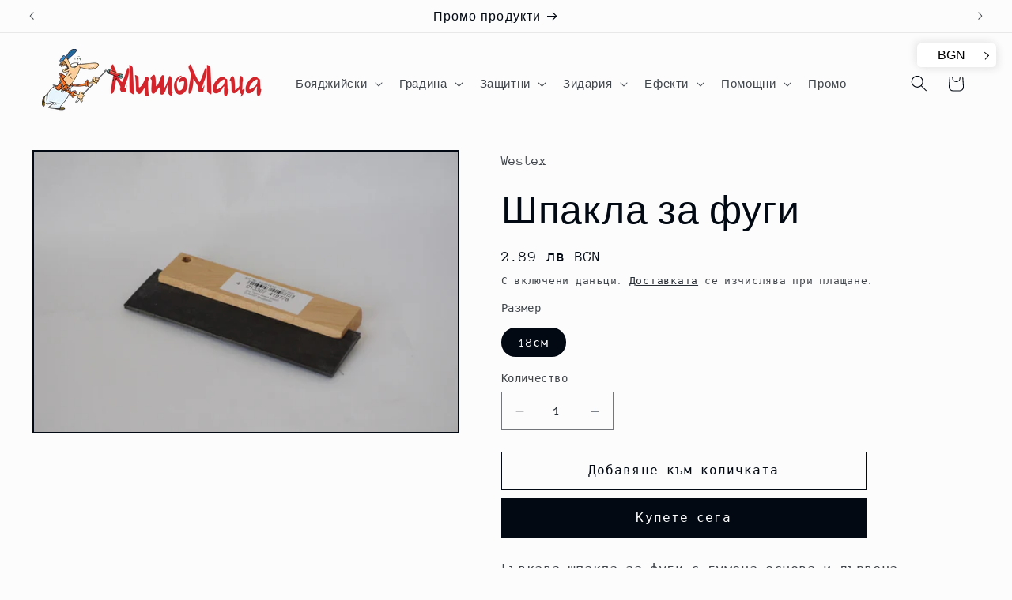

--- FILE ---
content_type: text/html; charset=utf-8
request_url: https://mishomaca.com/products/shpakla-gumena-18sm
body_size: 26249
content:
<!doctype html>
<html class="js" lang="bg-BG">
  <head>
    <meta charset="utf-8">
    <meta http-equiv="X-UA-Compatible" content="IE=edge">
    <meta name="viewport" content="width=device-width,initial-scale=1">
    <meta name="theme-color" content="">
    <link rel="canonical" href="https://mishomaca.com/products/shpakla-gumena-18sm"><link rel="icon" type="image/png" href="//mishomaca.com/cdn/shop/files/favicon.png?crop=center&height=32&v=1690796796&width=32"><link rel="preconnect" href="https://fonts.shopifycdn.com" crossorigin><title>
      Шпакла за фуги
 &ndash; Мишо Маца</title>

    
      <meta name="description" content="Шпакла за фуги с гумена основа и размер 18см. Купете сега!">
    

    

<meta property="og:site_name" content="Мишо Маца">
<meta property="og:url" content="https://mishomaca.com/products/shpakla-gumena-18sm">
<meta property="og:title" content="Шпакла за фуги">
<meta property="og:type" content="product">
<meta property="og:description" content="Шпакла за фуги с гумена основа и размер 18см. Купете сега!"><meta property="og:image" content="http://mishomaca.com/cdn/shop/products/IMGP2586.JPG?v=1484406795">
  <meta property="og:image:secure_url" content="https://mishomaca.com/cdn/shop/products/IMGP2586.JPG?v=1484406795">
  <meta property="og:image:width" content="1631">
  <meta property="og:image:height" content="1080"><meta property="og:price:amount" content="2.89">
  <meta property="og:price:currency" content="BGN"><meta name="twitter:card" content="summary_large_image">
<meta name="twitter:title" content="Шпакла за фуги">
<meta name="twitter:description" content="Шпакла за фуги с гумена основа и размер 18см. Купете сега!">


    <script src="//mishomaca.com/cdn/shop/t/20/assets/constants.js?v=132983761750457495441760785052" defer="defer"></script>
    <script src="//mishomaca.com/cdn/shop/t/20/assets/pubsub.js?v=25310214064522200911760785053" defer="defer"></script>
    <script src="//mishomaca.com/cdn/shop/t/20/assets/global.js?v=7301445359237545521760785052" defer="defer"></script>
    <script src="//mishomaca.com/cdn/shop/t/20/assets/details-disclosure.js?v=13653116266235556501760785052" defer="defer"></script>
    <script src="//mishomaca.com/cdn/shop/t/20/assets/details-modal.js?v=25581673532751508451760785052" defer="defer"></script>
    <script src="//mishomaca.com/cdn/shop/t/20/assets/search-form.js?v=133129549252120666541760785053" defer="defer"></script><script src="//mishomaca.com/cdn/shop/t/20/assets/animations.js?v=88693664871331136111760785051" defer="defer"></script><script>window.performance && window.performance.mark && window.performance.mark('shopify.content_for_header.start');</script><meta name="google-site-verification" content="vSODmyMXsmF6rId1YxoY92iQzjP56LzovL0ltzoEP1M">
<meta id="shopify-digital-wallet" name="shopify-digital-wallet" content="/12975437/digital_wallets/dialog">
<link rel="alternate" type="application/json+oembed" href="https://mishomaca.com/products/shpakla-gumena-18sm.oembed">
<script async="async" src="/checkouts/internal/preloads.js?locale=bg-BG"></script>
<script id="shopify-features" type="application/json">{"accessToken":"c9a3f716fc55bf33e6e770646dc9b7dd","betas":["rich-media-storefront-analytics"],"domain":"mishomaca.com","predictiveSearch":true,"shopId":12975437,"locale":"bg"}</script>
<script>var Shopify = Shopify || {};
Shopify.shop = "mishomaca.myshopify.com";
Shopify.locale = "bg-BG";
Shopify.currency = {"active":"BGN","rate":"1.0"};
Shopify.country = "BG";
Shopify.theme = {"name":"Updated copy of Updated copy of Updated copy of...","id":184349786438,"schema_name":"Taste","schema_version":"15.4.0","theme_store_id":1434,"role":"main"};
Shopify.theme.handle = "null";
Shopify.theme.style = {"id":null,"handle":null};
Shopify.cdnHost = "mishomaca.com/cdn";
Shopify.routes = Shopify.routes || {};
Shopify.routes.root = "/";</script>
<script type="module">!function(o){(o.Shopify=o.Shopify||{}).modules=!0}(window);</script>
<script>!function(o){function n(){var o=[];function n(){o.push(Array.prototype.slice.apply(arguments))}return n.q=o,n}var t=o.Shopify=o.Shopify||{};t.loadFeatures=n(),t.autoloadFeatures=n()}(window);</script>
<script id="shop-js-analytics" type="application/json">{"pageType":"product"}</script>
<script defer="defer" async type="module" src="//mishomaca.com/cdn/shopifycloud/shop-js/modules/v2/client.init-shop-cart-sync_bHGOckM3.bg-BG.esm.js"></script>
<script defer="defer" async type="module" src="//mishomaca.com/cdn/shopifycloud/shop-js/modules/v2/chunk.common_Dq2dk0MF.esm.js"></script>
<script type="module">
  await import("//mishomaca.com/cdn/shopifycloud/shop-js/modules/v2/client.init-shop-cart-sync_bHGOckM3.bg-BG.esm.js");
await import("//mishomaca.com/cdn/shopifycloud/shop-js/modules/v2/chunk.common_Dq2dk0MF.esm.js");

  window.Shopify.SignInWithShop?.initShopCartSync?.({"fedCMEnabled":true,"windoidEnabled":true});

</script>
<script>(function() {
  var isLoaded = false;
  function asyncLoad() {
    if (isLoaded) return;
    isLoaded = true;
    var urls = ["https:\/\/cdn-stamped-io.azureedge.net\/files\/shopify.v2.min.js?shop=mishomaca.myshopify.com","\/\/s3.amazonaws.com\/booster-eu-cookie\/mishomaca.myshopify.com\/booster_eu_cookie.js?shop=mishomaca.myshopify.com"];
    for (var i = 0; i < urls.length; i++) {
      var s = document.createElement('script');
      s.type = 'text/javascript';
      s.async = true;
      s.src = urls[i];
      var x = document.getElementsByTagName('script')[0];
      x.parentNode.insertBefore(s, x);
    }
  };
  if(window.attachEvent) {
    window.attachEvent('onload', asyncLoad);
  } else {
    window.addEventListener('load', asyncLoad, false);
  }
})();</script>
<script id="__st">var __st={"a":12975437,"offset":7200,"reqid":"f5699aee-44de-4393-b6e2-b639a49ede5c-1768846014","pageurl":"mishomaca.com\/products\/shpakla-gumena-18sm","u":"36dd49bd1cee","p":"product","rtyp":"product","rid":6660004807};</script>
<script>window.ShopifyPaypalV4VisibilityTracking = true;</script>
<script id="captcha-bootstrap">!function(){'use strict';const t='contact',e='account',n='new_comment',o=[[t,t],['blogs',n],['comments',n],[t,'customer']],c=[[e,'customer_login'],[e,'guest_login'],[e,'recover_customer_password'],[e,'create_customer']],r=t=>t.map((([t,e])=>`form[action*='/${t}']:not([data-nocaptcha='true']) input[name='form_type'][value='${e}']`)).join(','),a=t=>()=>t?[...document.querySelectorAll(t)].map((t=>t.form)):[];function s(){const t=[...o],e=r(t);return a(e)}const i='password',u='form_key',d=['recaptcha-v3-token','g-recaptcha-response','h-captcha-response',i],f=()=>{try{return window.sessionStorage}catch{return}},m='__shopify_v',_=t=>t.elements[u];function p(t,e,n=!1){try{const o=window.sessionStorage,c=JSON.parse(o.getItem(e)),{data:r}=function(t){const{data:e,action:n}=t;return t[m]||n?{data:e,action:n}:{data:t,action:n}}(c);for(const[e,n]of Object.entries(r))t.elements[e]&&(t.elements[e].value=n);n&&o.removeItem(e)}catch(o){console.error('form repopulation failed',{error:o})}}const l='form_type',E='cptcha';function T(t){t.dataset[E]=!0}const w=window,h=w.document,L='Shopify',v='ce_forms',y='captcha';let A=!1;((t,e)=>{const n=(g='f06e6c50-85a8-45c8-87d0-21a2b65856fe',I='https://cdn.shopify.com/shopifycloud/storefront-forms-hcaptcha/ce_storefront_forms_captcha_hcaptcha.v1.5.2.iife.js',D={infoText:'Защитено с hCaptcha',privacyText:'Поверителност',termsText:'Условия'},(t,e,n)=>{const o=w[L][v],c=o.bindForm;if(c)return c(t,g,e,D).then(n);var r;o.q.push([[t,g,e,D],n]),r=I,A||(h.body.append(Object.assign(h.createElement('script'),{id:'captcha-provider',async:!0,src:r})),A=!0)});var g,I,D;w[L]=w[L]||{},w[L][v]=w[L][v]||{},w[L][v].q=[],w[L][y]=w[L][y]||{},w[L][y].protect=function(t,e){n(t,void 0,e),T(t)},Object.freeze(w[L][y]),function(t,e,n,w,h,L){const[v,y,A,g]=function(t,e,n){const i=e?o:[],u=t?c:[],d=[...i,...u],f=r(d),m=r(i),_=r(d.filter((([t,e])=>n.includes(e))));return[a(f),a(m),a(_),s()]}(w,h,L),I=t=>{const e=t.target;return e instanceof HTMLFormElement?e:e&&e.form},D=t=>v().includes(t);t.addEventListener('submit',(t=>{const e=I(t);if(!e)return;const n=D(e)&&!e.dataset.hcaptchaBound&&!e.dataset.recaptchaBound,o=_(e),c=g().includes(e)&&(!o||!o.value);(n||c)&&t.preventDefault(),c&&!n&&(function(t){try{if(!f())return;!function(t){const e=f();if(!e)return;const n=_(t);if(!n)return;const o=n.value;o&&e.removeItem(o)}(t);const e=Array.from(Array(32),(()=>Math.random().toString(36)[2])).join('');!function(t,e){_(t)||t.append(Object.assign(document.createElement('input'),{type:'hidden',name:u})),t.elements[u].value=e}(t,e),function(t,e){const n=f();if(!n)return;const o=[...t.querySelectorAll(`input[type='${i}']`)].map((({name:t})=>t)),c=[...d,...o],r={};for(const[a,s]of new FormData(t).entries())c.includes(a)||(r[a]=s);n.setItem(e,JSON.stringify({[m]:1,action:t.action,data:r}))}(t,e)}catch(e){console.error('failed to persist form',e)}}(e),e.submit())}));const S=(t,e)=>{t&&!t.dataset[E]&&(n(t,e.some((e=>e===t))),T(t))};for(const o of['focusin','change'])t.addEventListener(o,(t=>{const e=I(t);D(e)&&S(e,y())}));const B=e.get('form_key'),M=e.get(l),P=B&&M;t.addEventListener('DOMContentLoaded',(()=>{const t=y();if(P)for(const e of t)e.elements[l].value===M&&p(e,B);[...new Set([...A(),...v().filter((t=>'true'===t.dataset.shopifyCaptcha))])].forEach((e=>S(e,t)))}))}(h,new URLSearchParams(w.location.search),n,t,e,['guest_login'])})(!0,!0)}();</script>
<script integrity="sha256-4kQ18oKyAcykRKYeNunJcIwy7WH5gtpwJnB7kiuLZ1E=" data-source-attribution="shopify.loadfeatures" defer="defer" src="//mishomaca.com/cdn/shopifycloud/storefront/assets/storefront/load_feature-a0a9edcb.js" crossorigin="anonymous"></script>
<script data-source-attribution="shopify.dynamic_checkout.dynamic.init">var Shopify=Shopify||{};Shopify.PaymentButton=Shopify.PaymentButton||{isStorefrontPortableWallets:!0,init:function(){window.Shopify.PaymentButton.init=function(){};var t=document.createElement("script");t.src="https://mishomaca.com/cdn/shopifycloud/portable-wallets/latest/portable-wallets.bg.js",t.type="module",document.head.appendChild(t)}};
</script>
<script data-source-attribution="shopify.dynamic_checkout.buyer_consent">
  function portableWalletsHideBuyerConsent(e){var t=document.getElementById("shopify-buyer-consent"),n=document.getElementById("shopify-subscription-policy-button");t&&n&&(t.classList.add("hidden"),t.setAttribute("aria-hidden","true"),n.removeEventListener("click",e))}function portableWalletsShowBuyerConsent(e){var t=document.getElementById("shopify-buyer-consent"),n=document.getElementById("shopify-subscription-policy-button");t&&n&&(t.classList.remove("hidden"),t.removeAttribute("aria-hidden"),n.addEventListener("click",e))}window.Shopify?.PaymentButton&&(window.Shopify.PaymentButton.hideBuyerConsent=portableWalletsHideBuyerConsent,window.Shopify.PaymentButton.showBuyerConsent=portableWalletsShowBuyerConsent);
</script>
<script>
  function portableWalletsCleanup(e){e&&e.src&&console.error("Failed to load portable wallets script "+e.src);var t=document.querySelectorAll("shopify-accelerated-checkout .shopify-payment-button__skeleton, shopify-accelerated-checkout-cart .wallet-cart-button__skeleton"),e=document.getElementById("shopify-buyer-consent");for(let e=0;e<t.length;e++)t[e].remove();e&&e.remove()}function portableWalletsNotLoadedAsModule(e){e instanceof ErrorEvent&&"string"==typeof e.message&&e.message.includes("import.meta")&&"string"==typeof e.filename&&e.filename.includes("portable-wallets")&&(window.removeEventListener("error",portableWalletsNotLoadedAsModule),window.Shopify.PaymentButton.failedToLoad=e,"loading"===document.readyState?document.addEventListener("DOMContentLoaded",window.Shopify.PaymentButton.init):window.Shopify.PaymentButton.init())}window.addEventListener("error",portableWalletsNotLoadedAsModule);
</script>

<script type="module" src="https://mishomaca.com/cdn/shopifycloud/portable-wallets/latest/portable-wallets.bg.js" onError="portableWalletsCleanup(this)" crossorigin="anonymous"></script>
<script nomodule>
  document.addEventListener("DOMContentLoaded", portableWalletsCleanup);
</script>

<link id="shopify-accelerated-checkout-styles" rel="stylesheet" media="screen" href="https://mishomaca.com/cdn/shopifycloud/portable-wallets/latest/accelerated-checkout-backwards-compat.css" crossorigin="anonymous">
<style id="shopify-accelerated-checkout-cart">
        #shopify-buyer-consent {
  margin-top: 1em;
  display: inline-block;
  width: 100%;
}

#shopify-buyer-consent.hidden {
  display: none;
}

#shopify-subscription-policy-button {
  background: none;
  border: none;
  padding: 0;
  text-decoration: underline;
  font-size: inherit;
  cursor: pointer;
}

#shopify-subscription-policy-button::before {
  box-shadow: none;
}

      </style>
<script id="sections-script" data-sections="header" defer="defer" src="//mishomaca.com/cdn/shop/t/20/compiled_assets/scripts.js?v=866"></script>
<script>window.performance && window.performance.mark && window.performance.mark('shopify.content_for_header.end');</script>


    <style data-shopify>
      @font-face {
  font-family: "Anonymous Pro";
  font-weight: 400;
  font-style: normal;
  font-display: swap;
  src: url("//mishomaca.com/cdn/fonts/anonymous_pro/anonymouspro_n4.f8892cc1cfa3d797af6172c8eeddce62cf610e33.woff2") format("woff2"),
       url("//mishomaca.com/cdn/fonts/anonymous_pro/anonymouspro_n4.a707ca3ea5e6b6468ff0c29cf7e105dca1c09be4.woff") format("woff");
}

      @font-face {
  font-family: "Anonymous Pro";
  font-weight: 700;
  font-style: normal;
  font-display: swap;
  src: url("//mishomaca.com/cdn/fonts/anonymous_pro/anonymouspro_n7.1abf60a1262a5f61d3e7f19599b5bc79deae580f.woff2") format("woff2"),
       url("//mishomaca.com/cdn/fonts/anonymous_pro/anonymouspro_n7.72f538c813c55fd861df0050c3a89911062226b9.woff") format("woff");
}

      @font-face {
  font-family: "Anonymous Pro";
  font-weight: 400;
  font-style: italic;
  font-display: swap;
  src: url("//mishomaca.com/cdn/fonts/anonymous_pro/anonymouspro_i4.e25745b6d033a0b4eea75ad1dd0df2b911abcf1f.woff2") format("woff2"),
       url("//mishomaca.com/cdn/fonts/anonymous_pro/anonymouspro_i4.280c8776a79ac154f9332217a9852603e17ae391.woff") format("woff");
}

      @font-face {
  font-family: "Anonymous Pro";
  font-weight: 700;
  font-style: italic;
  font-display: swap;
  src: url("//mishomaca.com/cdn/fonts/anonymous_pro/anonymouspro_i7.ee4faea594767398c1a7c2d939c79e197bcdaf0b.woff2") format("woff2"),
       url("//mishomaca.com/cdn/fonts/anonymous_pro/anonymouspro_i7.d1ad252be5feb58dd0c7443a002463a98964f452.woff") format("woff");
}

      @font-face {
  font-family: Figtree;
  font-weight: 500;
  font-style: normal;
  font-display: swap;
  src: url("//mishomaca.com/cdn/fonts/figtree/figtree_n5.3b6b7df38aa5986536945796e1f947445832047c.woff2") format("woff2"),
       url("//mishomaca.com/cdn/fonts/figtree/figtree_n5.f26bf6dcae278b0ed902605f6605fa3338e81dab.woff") format("woff");
}


      
        :root,
        .color-background-1 {
          --color-background: 252,252,252;
        
          --gradient-background: #fcfcfc;
        

        

        --color-foreground: 2,9,18;
        --color-background-contrast: 188,188,188;
        --color-shadow: 2,9,18;
        --color-button: 2,9,18;
        --color-button-text: 252,252,252;
        --color-secondary-button: 252,252,252;
        --color-secondary-button-text: 2,9,18;
        --color-link: 2,9,18;
        --color-badge-foreground: 2,9,18;
        --color-badge-background: 252,252,252;
        --color-badge-border: 2,9,18;
        --payment-terms-background-color: rgb(252 252 252);
      }
      
        
        .color-background-2 {
          --color-background: 228,246,255;
        
          --gradient-background: #e4f6ff;
        

        

        --color-foreground: 2,9,18;
        --color-background-contrast: 100,203,255;
        --color-shadow: 2,9,18;
        --color-button: 2,9,18;
        --color-button-text: 228,246,255;
        --color-secondary-button: 228,246,255;
        --color-secondary-button-text: 2,9,18;
        --color-link: 2,9,18;
        --color-badge-foreground: 2,9,18;
        --color-badge-background: 228,246,255;
        --color-badge-border: 2,9,18;
        --payment-terms-background-color: rgb(228 246 255);
      }
      
        
        .color-inverse {
          --color-background: 2,9,18;
        
          --gradient-background: #020912;
        

        

        --color-foreground: 252,252,252;
        --color-background-contrast: 43,126,232;
        --color-shadow: 2,9,18;
        --color-button: 252,252,252;
        --color-button-text: 2,9,18;
        --color-secondary-button: 2,9,18;
        --color-secondary-button-text: 252,252,252;
        --color-link: 252,252,252;
        --color-badge-foreground: 252,252,252;
        --color-badge-background: 2,9,18;
        --color-badge-border: 252,252,252;
        --payment-terms-background-color: rgb(2 9 18);
      }
      
        
        .color-accent-1 {
          --color-background: 2,9,18;
        
          --gradient-background: #020912;
        

        

        --color-foreground: 252,252,252;
        --color-background-contrast: 43,126,232;
        --color-shadow: 2,9,18;
        --color-button: 252,252,252;
        --color-button-text: 2,9,18;
        --color-secondary-button: 2,9,18;
        --color-secondary-button-text: 252,252,252;
        --color-link: 252,252,252;
        --color-badge-foreground: 252,252,252;
        --color-badge-background: 2,9,18;
        --color-badge-border: 252,252,252;
        --payment-terms-background-color: rgb(2 9 18);
      }
      
        
        .color-accent-2 {
          --color-background: 2,9,18;
        
          --gradient-background: #020912;
        

        

        --color-foreground: 252,252,252;
        --color-background-contrast: 43,126,232;
        --color-shadow: 2,9,18;
        --color-button: 252,252,252;
        --color-button-text: 2,9,18;
        --color-secondary-button: 2,9,18;
        --color-secondary-button-text: 252,252,252;
        --color-link: 252,252,252;
        --color-badge-foreground: 252,252,252;
        --color-badge-background: 2,9,18;
        --color-badge-border: 252,252,252;
        --payment-terms-background-color: rgb(2 9 18);
      }
      

      body, .color-background-1, .color-background-2, .color-inverse, .color-accent-1, .color-accent-2 {
        color: rgba(var(--color-foreground), 0.75);
        background-color: rgb(var(--color-background));
      }

      :root {
        --font-body-family: "Anonymous Pro", monospace;
        --font-body-style: normal;
        --font-body-weight: 400;
        --font-body-weight-bold: 700;

        --font-heading-family: Figtree, sans-serif;
        --font-heading-style: normal;
        --font-heading-weight: 500;

        --font-body-scale: 1.05;
        --font-heading-scale: 1.1904761904761905;

        --media-padding: px;
        --media-border-opacity: 1.0;
        --media-border-width: 2px;
        --media-radius: 0px;
        --media-shadow-opacity: 0.0;
        --media-shadow-horizontal-offset: 0px;
        --media-shadow-vertical-offset: 4px;
        --media-shadow-blur-radius: 5px;
        --media-shadow-visible: 0;

        --page-width: 140rem;
        --page-width-margin: 0rem;

        --product-card-image-padding: 0.0rem;
        --product-card-corner-radius: 0.0rem;
        --product-card-text-alignment: center;
        --product-card-border-width: 0.0rem;
        --product-card-border-opacity: 0.1;
        --product-card-shadow-opacity: 0.0;
        --product-card-shadow-visible: 0;
        --product-card-shadow-horizontal-offset: 0.0rem;
        --product-card-shadow-vertical-offset: 0.4rem;
        --product-card-shadow-blur-radius: 0.5rem;

        --collection-card-image-padding: 0.0rem;
        --collection-card-corner-radius: 0.0rem;
        --collection-card-text-alignment: center;
        --collection-card-border-width: 0.0rem;
        --collection-card-border-opacity: 0.1;
        --collection-card-shadow-opacity: 0.0;
        --collection-card-shadow-visible: 0;
        --collection-card-shadow-horizontal-offset: 0.0rem;
        --collection-card-shadow-vertical-offset: 0.4rem;
        --collection-card-shadow-blur-radius: 0.5rem;

        --blog-card-image-padding: 0.0rem;
        --blog-card-corner-radius: 0.0rem;
        --blog-card-text-alignment: center;
        --blog-card-border-width: 0.0rem;
        --blog-card-border-opacity: 0.1;
        --blog-card-shadow-opacity: 0.0;
        --blog-card-shadow-visible: 0;
        --blog-card-shadow-horizontal-offset: 0.0rem;
        --blog-card-shadow-vertical-offset: 0.4rem;
        --blog-card-shadow-blur-radius: 0.5rem;

        --badge-corner-radius: 4.0rem;

        --popup-border-width: 2px;
        --popup-border-opacity: 1.0;
        --popup-corner-radius: 0px;
        --popup-shadow-opacity: 0.0;
        --popup-shadow-horizontal-offset: 0px;
        --popup-shadow-vertical-offset: 4px;
        --popup-shadow-blur-radius: 5px;

        --drawer-border-width: 2px;
        --drawer-border-opacity: 1.0;
        --drawer-shadow-opacity: 0.0;
        --drawer-shadow-horizontal-offset: 0px;
        --drawer-shadow-vertical-offset: 4px;
        --drawer-shadow-blur-radius: 5px;

        --spacing-sections-desktop: 20px;
        --spacing-sections-mobile: 20px;

        --grid-desktop-vertical-spacing: 24px;
        --grid-desktop-horizontal-spacing: 24px;
        --grid-mobile-vertical-spacing: 12px;
        --grid-mobile-horizontal-spacing: 12px;

        --text-boxes-border-opacity: 1.0;
        --text-boxes-border-width: 2px;
        --text-boxes-radius: 0px;
        --text-boxes-shadow-opacity: 0.0;
        --text-boxes-shadow-visible: 0;
        --text-boxes-shadow-horizontal-offset: 0px;
        --text-boxes-shadow-vertical-offset: 4px;
        --text-boxes-shadow-blur-radius: 5px;

        --buttons-radius: 0px;
        --buttons-radius-outset: 0px;
        --buttons-border-width: 1px;
        --buttons-border-opacity: 1.0;
        --buttons-shadow-opacity: 0.0;
        --buttons-shadow-visible: 0;
        --buttons-shadow-horizontal-offset: 0px;
        --buttons-shadow-vertical-offset: 4px;
        --buttons-shadow-blur-radius: 5px;
        --buttons-border-offset: 0px;

        --inputs-radius: 0px;
        --inputs-border-width: 1px;
        --inputs-border-opacity: 0.55;
        --inputs-shadow-opacity: 0.0;
        --inputs-shadow-horizontal-offset: 0px;
        --inputs-margin-offset: 0px;
        --inputs-shadow-vertical-offset: 4px;
        --inputs-shadow-blur-radius: 5px;
        --inputs-radius-outset: 0px;

        --variant-pills-radius: 40px;
        --variant-pills-border-width: 1px;
        --variant-pills-border-opacity: 0.55;
        --variant-pills-shadow-opacity: 0.0;
        --variant-pills-shadow-horizontal-offset: 0px;
        --variant-pills-shadow-vertical-offset: 4px;
        --variant-pills-shadow-blur-radius: 5px;
      }

      *,
      *::before,
      *::after {
        box-sizing: inherit;
      }

      html {
        box-sizing: border-box;
        font-size: calc(var(--font-body-scale) * 62.5%);
        height: 100%;
      }

      body {
        display: grid;
        grid-template-rows: auto auto 1fr auto;
        grid-template-columns: 100%;
        min-height: 100%;
        margin: 0;
        font-size: 1.5rem;
        letter-spacing: 0.06rem;
        line-height: calc(1 + 0.8 / var(--font-body-scale));
        font-family: var(--font-body-family);
        font-style: var(--font-body-style);
        font-weight: var(--font-body-weight);
      }

      @media screen and (min-width: 750px) {
        body {
          font-size: 1.6rem;
        }
      }
    </style>

    <link href="//mishomaca.com/cdn/shop/t/20/assets/base.css?v=159841507637079171801760785051" rel="stylesheet" type="text/css" media="all" />
    <link rel="stylesheet" href="//mishomaca.com/cdn/shop/t/20/assets/component-cart-items.css?v=13033300910818915211760785051" media="print" onload="this.media='all'"><link href="//mishomaca.com/cdn/shop/t/20/assets/component-cart-drawer.css?v=39223250576183958541760785051" rel="stylesheet" type="text/css" media="all" />
      <link href="//mishomaca.com/cdn/shop/t/20/assets/component-cart.css?v=164708765130180853531760785051" rel="stylesheet" type="text/css" media="all" />
      <link href="//mishomaca.com/cdn/shop/t/20/assets/component-totals.css?v=15906652033866631521760785052" rel="stylesheet" type="text/css" media="all" />
      <link href="//mishomaca.com/cdn/shop/t/20/assets/component-price.css?v=47596247576480123001760785051" rel="stylesheet" type="text/css" media="all" />
      <link href="//mishomaca.com/cdn/shop/t/20/assets/component-discounts.css?v=152760482443307489271760785051" rel="stylesheet" type="text/css" media="all" />

      <link rel="preload" as="font" href="//mishomaca.com/cdn/fonts/anonymous_pro/anonymouspro_n4.f8892cc1cfa3d797af6172c8eeddce62cf610e33.woff2" type="font/woff2" crossorigin>
      

      <link rel="preload" as="font" href="//mishomaca.com/cdn/fonts/figtree/figtree_n5.3b6b7df38aa5986536945796e1f947445832047c.woff2" type="font/woff2" crossorigin>
      
<link
        rel="stylesheet"
        href="//mishomaca.com/cdn/shop/t/20/assets/component-predictive-search.css?v=118923337488134913561760785051"
        media="print"
        onload="this.media='all'"
      ><script>
      if (Shopify.designMode) {
        document.documentElement.classList.add('shopify-design-mode');
      }
    </script>
  <link href="https://cdn.shopify.com/extensions/2db8bad0-70d1-4958-8cd1-d0544daaa406/0.5.0/assets/cx-currency.css" rel="stylesheet" type="text/css" media="all">
<link href="https://monorail-edge.shopifysvc.com" rel="dns-prefetch">
<script>(function(){if ("sendBeacon" in navigator && "performance" in window) {try {var session_token_from_headers = performance.getEntriesByType('navigation')[0].serverTiming.find(x => x.name == '_s').description;} catch {var session_token_from_headers = undefined;}var session_cookie_matches = document.cookie.match(/_shopify_s=([^;]*)/);var session_token_from_cookie = session_cookie_matches && session_cookie_matches.length === 2 ? session_cookie_matches[1] : "";var session_token = session_token_from_headers || session_token_from_cookie || "";function handle_abandonment_event(e) {var entries = performance.getEntries().filter(function(entry) {return /monorail-edge.shopifysvc.com/.test(entry.name);});if (!window.abandonment_tracked && entries.length === 0) {window.abandonment_tracked = true;var currentMs = Date.now();var navigation_start = performance.timing.navigationStart;var payload = {shop_id: 12975437,url: window.location.href,navigation_start,duration: currentMs - navigation_start,session_token,page_type: "product"};window.navigator.sendBeacon("https://monorail-edge.shopifysvc.com/v1/produce", JSON.stringify({schema_id: "online_store_buyer_site_abandonment/1.1",payload: payload,metadata: {event_created_at_ms: currentMs,event_sent_at_ms: currentMs}}));}}window.addEventListener('pagehide', handle_abandonment_event);}}());</script>
<script id="web-pixels-manager-setup">(function e(e,d,r,n,o){if(void 0===o&&(o={}),!Boolean(null===(a=null===(i=window.Shopify)||void 0===i?void 0:i.analytics)||void 0===a?void 0:a.replayQueue)){var i,a;window.Shopify=window.Shopify||{};var t=window.Shopify;t.analytics=t.analytics||{};var s=t.analytics;s.replayQueue=[],s.publish=function(e,d,r){return s.replayQueue.push([e,d,r]),!0};try{self.performance.mark("wpm:start")}catch(e){}var l=function(){var e={modern:/Edge?\/(1{2}[4-9]|1[2-9]\d|[2-9]\d{2}|\d{4,})\.\d+(\.\d+|)|Firefox\/(1{2}[4-9]|1[2-9]\d|[2-9]\d{2}|\d{4,})\.\d+(\.\d+|)|Chrom(ium|e)\/(9{2}|\d{3,})\.\d+(\.\d+|)|(Maci|X1{2}).+ Version\/(15\.\d+|(1[6-9]|[2-9]\d|\d{3,})\.\d+)([,.]\d+|)( \(\w+\)|)( Mobile\/\w+|) Safari\/|Chrome.+OPR\/(9{2}|\d{3,})\.\d+\.\d+|(CPU[ +]OS|iPhone[ +]OS|CPU[ +]iPhone|CPU IPhone OS|CPU iPad OS)[ +]+(15[._]\d+|(1[6-9]|[2-9]\d|\d{3,})[._]\d+)([._]\d+|)|Android:?[ /-](13[3-9]|1[4-9]\d|[2-9]\d{2}|\d{4,})(\.\d+|)(\.\d+|)|Android.+Firefox\/(13[5-9]|1[4-9]\d|[2-9]\d{2}|\d{4,})\.\d+(\.\d+|)|Android.+Chrom(ium|e)\/(13[3-9]|1[4-9]\d|[2-9]\d{2}|\d{4,})\.\d+(\.\d+|)|SamsungBrowser\/([2-9]\d|\d{3,})\.\d+/,legacy:/Edge?\/(1[6-9]|[2-9]\d|\d{3,})\.\d+(\.\d+|)|Firefox\/(5[4-9]|[6-9]\d|\d{3,})\.\d+(\.\d+|)|Chrom(ium|e)\/(5[1-9]|[6-9]\d|\d{3,})\.\d+(\.\d+|)([\d.]+$|.*Safari\/(?![\d.]+ Edge\/[\d.]+$))|(Maci|X1{2}).+ Version\/(10\.\d+|(1[1-9]|[2-9]\d|\d{3,})\.\d+)([,.]\d+|)( \(\w+\)|)( Mobile\/\w+|) Safari\/|Chrome.+OPR\/(3[89]|[4-9]\d|\d{3,})\.\d+\.\d+|(CPU[ +]OS|iPhone[ +]OS|CPU[ +]iPhone|CPU IPhone OS|CPU iPad OS)[ +]+(10[._]\d+|(1[1-9]|[2-9]\d|\d{3,})[._]\d+)([._]\d+|)|Android:?[ /-](13[3-9]|1[4-9]\d|[2-9]\d{2}|\d{4,})(\.\d+|)(\.\d+|)|Mobile Safari.+OPR\/([89]\d|\d{3,})\.\d+\.\d+|Android.+Firefox\/(13[5-9]|1[4-9]\d|[2-9]\d{2}|\d{4,})\.\d+(\.\d+|)|Android.+Chrom(ium|e)\/(13[3-9]|1[4-9]\d|[2-9]\d{2}|\d{4,})\.\d+(\.\d+|)|Android.+(UC? ?Browser|UCWEB|U3)[ /]?(15\.([5-9]|\d{2,})|(1[6-9]|[2-9]\d|\d{3,})\.\d+)\.\d+|SamsungBrowser\/(5\.\d+|([6-9]|\d{2,})\.\d+)|Android.+MQ{2}Browser\/(14(\.(9|\d{2,})|)|(1[5-9]|[2-9]\d|\d{3,})(\.\d+|))(\.\d+|)|K[Aa][Ii]OS\/(3\.\d+|([4-9]|\d{2,})\.\d+)(\.\d+|)/},d=e.modern,r=e.legacy,n=navigator.userAgent;return n.match(d)?"modern":n.match(r)?"legacy":"unknown"}(),u="modern"===l?"modern":"legacy",c=(null!=n?n:{modern:"",legacy:""})[u],f=function(e){return[e.baseUrl,"/wpm","/b",e.hashVersion,"modern"===e.buildTarget?"m":"l",".js"].join("")}({baseUrl:d,hashVersion:r,buildTarget:u}),m=function(e){var d=e.version,r=e.bundleTarget,n=e.surface,o=e.pageUrl,i=e.monorailEndpoint;return{emit:function(e){var a=e.status,t=e.errorMsg,s=(new Date).getTime(),l=JSON.stringify({metadata:{event_sent_at_ms:s},events:[{schema_id:"web_pixels_manager_load/3.1",payload:{version:d,bundle_target:r,page_url:o,status:a,surface:n,error_msg:t},metadata:{event_created_at_ms:s}}]});if(!i)return console&&console.warn&&console.warn("[Web Pixels Manager] No Monorail endpoint provided, skipping logging."),!1;try{return self.navigator.sendBeacon.bind(self.navigator)(i,l)}catch(e){}var u=new XMLHttpRequest;try{return u.open("POST",i,!0),u.setRequestHeader("Content-Type","text/plain"),u.send(l),!0}catch(e){return console&&console.warn&&console.warn("[Web Pixels Manager] Got an unhandled error while logging to Monorail."),!1}}}}({version:r,bundleTarget:l,surface:e.surface,pageUrl:self.location.href,monorailEndpoint:e.monorailEndpoint});try{o.browserTarget=l,function(e){var d=e.src,r=e.async,n=void 0===r||r,o=e.onload,i=e.onerror,a=e.sri,t=e.scriptDataAttributes,s=void 0===t?{}:t,l=document.createElement("script"),u=document.querySelector("head"),c=document.querySelector("body");if(l.async=n,l.src=d,a&&(l.integrity=a,l.crossOrigin="anonymous"),s)for(var f in s)if(Object.prototype.hasOwnProperty.call(s,f))try{l.dataset[f]=s[f]}catch(e){}if(o&&l.addEventListener("load",o),i&&l.addEventListener("error",i),u)u.appendChild(l);else{if(!c)throw new Error("Did not find a head or body element to append the script");c.appendChild(l)}}({src:f,async:!0,onload:function(){if(!function(){var e,d;return Boolean(null===(d=null===(e=window.Shopify)||void 0===e?void 0:e.analytics)||void 0===d?void 0:d.initialized)}()){var d=window.webPixelsManager.init(e)||void 0;if(d){var r=window.Shopify.analytics;r.replayQueue.forEach((function(e){var r=e[0],n=e[1],o=e[2];d.publishCustomEvent(r,n,o)})),r.replayQueue=[],r.publish=d.publishCustomEvent,r.visitor=d.visitor,r.initialized=!0}}},onerror:function(){return m.emit({status:"failed",errorMsg:"".concat(f," has failed to load")})},sri:function(e){var d=/^sha384-[A-Za-z0-9+/=]+$/;return"string"==typeof e&&d.test(e)}(c)?c:"",scriptDataAttributes:o}),m.emit({status:"loading"})}catch(e){m.emit({status:"failed",errorMsg:(null==e?void 0:e.message)||"Unknown error"})}}})({shopId: 12975437,storefrontBaseUrl: "https://mishomaca.com",extensionsBaseUrl: "https://extensions.shopifycdn.com/cdn/shopifycloud/web-pixels-manager",monorailEndpoint: "https://monorail-edge.shopifysvc.com/unstable/produce_batch",surface: "storefront-renderer",enabledBetaFlags: ["2dca8a86"],webPixelsConfigList: [{"id":"973078854","configuration":"{\"config\":\"{\\\"pixel_id\\\":\\\"G-DV2QJG9E42\\\",\\\"target_country\\\":\\\"BG\\\",\\\"gtag_events\\\":[{\\\"type\\\":\\\"begin_checkout\\\",\\\"action_label\\\":\\\"G-DV2QJG9E42\\\"},{\\\"type\\\":\\\"search\\\",\\\"action_label\\\":\\\"G-DV2QJG9E42\\\"},{\\\"type\\\":\\\"view_item\\\",\\\"action_label\\\":[\\\"G-DV2QJG9E42\\\",\\\"MC-B1E4KZ4HTG\\\"]},{\\\"type\\\":\\\"purchase\\\",\\\"action_label\\\":[\\\"G-DV2QJG9E42\\\",\\\"MC-B1E4KZ4HTG\\\"]},{\\\"type\\\":\\\"page_view\\\",\\\"action_label\\\":[\\\"G-DV2QJG9E42\\\",\\\"MC-B1E4KZ4HTG\\\"]},{\\\"type\\\":\\\"add_payment_info\\\",\\\"action_label\\\":\\\"G-DV2QJG9E42\\\"},{\\\"type\\\":\\\"add_to_cart\\\",\\\"action_label\\\":\\\"G-DV2QJG9E42\\\"}],\\\"enable_monitoring_mode\\\":false}\"}","eventPayloadVersion":"v1","runtimeContext":"OPEN","scriptVersion":"b2a88bafab3e21179ed38636efcd8a93","type":"APP","apiClientId":1780363,"privacyPurposes":[],"dataSharingAdjustments":{"protectedCustomerApprovalScopes":["read_customer_address","read_customer_email","read_customer_name","read_customer_personal_data","read_customer_phone"]}},{"id":"shopify-app-pixel","configuration":"{}","eventPayloadVersion":"v1","runtimeContext":"STRICT","scriptVersion":"0450","apiClientId":"shopify-pixel","type":"APP","privacyPurposes":["ANALYTICS","MARKETING"]},{"id":"shopify-custom-pixel","eventPayloadVersion":"v1","runtimeContext":"LAX","scriptVersion":"0450","apiClientId":"shopify-pixel","type":"CUSTOM","privacyPurposes":["ANALYTICS","MARKETING"]}],isMerchantRequest: false,initData: {"shop":{"name":"Мишо Маца","paymentSettings":{"currencyCode":"BGN"},"myshopifyDomain":"mishomaca.myshopify.com","countryCode":"BG","storefrontUrl":"https:\/\/mishomaca.com"},"customer":null,"cart":null,"checkout":null,"productVariants":[{"price":{"amount":2.89,"currencyCode":"BGN"},"product":{"title":"Шпакла за фуги","vendor":"Westex","id":"6660004807","untranslatedTitle":"Шпакла за фуги","url":"\/products\/shpakla-gumena-18sm","type":"Шпакла"},"id":"21178530759","image":{"src":"\/\/mishomaca.com\/cdn\/shop\/products\/IMGP2586.JPG?v=1484406795"},"sku":"","title":"18см","untranslatedTitle":"18см"}],"purchasingCompany":null},},"https://mishomaca.com/cdn","fcfee988w5aeb613cpc8e4bc33m6693e112",{"modern":"","legacy":""},{"shopId":"12975437","storefrontBaseUrl":"https:\/\/mishomaca.com","extensionBaseUrl":"https:\/\/extensions.shopifycdn.com\/cdn\/shopifycloud\/web-pixels-manager","surface":"storefront-renderer","enabledBetaFlags":"[\"2dca8a86\"]","isMerchantRequest":"false","hashVersion":"fcfee988w5aeb613cpc8e4bc33m6693e112","publish":"custom","events":"[[\"page_viewed\",{}],[\"product_viewed\",{\"productVariant\":{\"price\":{\"amount\":2.89,\"currencyCode\":\"BGN\"},\"product\":{\"title\":\"Шпакла за фуги\",\"vendor\":\"Westex\",\"id\":\"6660004807\",\"untranslatedTitle\":\"Шпакла за фуги\",\"url\":\"\/products\/shpakla-gumena-18sm\",\"type\":\"Шпакла\"},\"id\":\"21178530759\",\"image\":{\"src\":\"\/\/mishomaca.com\/cdn\/shop\/products\/IMGP2586.JPG?v=1484406795\"},\"sku\":\"\",\"title\":\"18см\",\"untranslatedTitle\":\"18см\"}}]]"});</script><script>
  window.ShopifyAnalytics = window.ShopifyAnalytics || {};
  window.ShopifyAnalytics.meta = window.ShopifyAnalytics.meta || {};
  window.ShopifyAnalytics.meta.currency = 'BGN';
  var meta = {"product":{"id":6660004807,"gid":"gid:\/\/shopify\/Product\/6660004807","vendor":"Westex","type":"Шпакла","handle":"shpakla-gumena-18sm","variants":[{"id":21178530759,"price":289,"name":"Шпакла за фуги - 18см","public_title":"18см","sku":""}],"remote":false},"page":{"pageType":"product","resourceType":"product","resourceId":6660004807,"requestId":"f5699aee-44de-4393-b6e2-b639a49ede5c-1768846014"}};
  for (var attr in meta) {
    window.ShopifyAnalytics.meta[attr] = meta[attr];
  }
</script>
<script class="analytics">
  (function () {
    var customDocumentWrite = function(content) {
      var jquery = null;

      if (window.jQuery) {
        jquery = window.jQuery;
      } else if (window.Checkout && window.Checkout.$) {
        jquery = window.Checkout.$;
      }

      if (jquery) {
        jquery('body').append(content);
      }
    };

    var hasLoggedConversion = function(token) {
      if (token) {
        return document.cookie.indexOf('loggedConversion=' + token) !== -1;
      }
      return false;
    }

    var setCookieIfConversion = function(token) {
      if (token) {
        var twoMonthsFromNow = new Date(Date.now());
        twoMonthsFromNow.setMonth(twoMonthsFromNow.getMonth() + 2);

        document.cookie = 'loggedConversion=' + token + '; expires=' + twoMonthsFromNow;
      }
    }

    var trekkie = window.ShopifyAnalytics.lib = window.trekkie = window.trekkie || [];
    if (trekkie.integrations) {
      return;
    }
    trekkie.methods = [
      'identify',
      'page',
      'ready',
      'track',
      'trackForm',
      'trackLink'
    ];
    trekkie.factory = function(method) {
      return function() {
        var args = Array.prototype.slice.call(arguments);
        args.unshift(method);
        trekkie.push(args);
        return trekkie;
      };
    };
    for (var i = 0; i < trekkie.methods.length; i++) {
      var key = trekkie.methods[i];
      trekkie[key] = trekkie.factory(key);
    }
    trekkie.load = function(config) {
      trekkie.config = config || {};
      trekkie.config.initialDocumentCookie = document.cookie;
      var first = document.getElementsByTagName('script')[0];
      var script = document.createElement('script');
      script.type = 'text/javascript';
      script.onerror = function(e) {
        var scriptFallback = document.createElement('script');
        scriptFallback.type = 'text/javascript';
        scriptFallback.onerror = function(error) {
                var Monorail = {
      produce: function produce(monorailDomain, schemaId, payload) {
        var currentMs = new Date().getTime();
        var event = {
          schema_id: schemaId,
          payload: payload,
          metadata: {
            event_created_at_ms: currentMs,
            event_sent_at_ms: currentMs
          }
        };
        return Monorail.sendRequest("https://" + monorailDomain + "/v1/produce", JSON.stringify(event));
      },
      sendRequest: function sendRequest(endpointUrl, payload) {
        // Try the sendBeacon API
        if (window && window.navigator && typeof window.navigator.sendBeacon === 'function' && typeof window.Blob === 'function' && !Monorail.isIos12()) {
          var blobData = new window.Blob([payload], {
            type: 'text/plain'
          });

          if (window.navigator.sendBeacon(endpointUrl, blobData)) {
            return true;
          } // sendBeacon was not successful

        } // XHR beacon

        var xhr = new XMLHttpRequest();

        try {
          xhr.open('POST', endpointUrl);
          xhr.setRequestHeader('Content-Type', 'text/plain');
          xhr.send(payload);
        } catch (e) {
          console.log(e);
        }

        return false;
      },
      isIos12: function isIos12() {
        return window.navigator.userAgent.lastIndexOf('iPhone; CPU iPhone OS 12_') !== -1 || window.navigator.userAgent.lastIndexOf('iPad; CPU OS 12_') !== -1;
      }
    };
    Monorail.produce('monorail-edge.shopifysvc.com',
      'trekkie_storefront_load_errors/1.1',
      {shop_id: 12975437,
      theme_id: 184349786438,
      app_name: "storefront",
      context_url: window.location.href,
      source_url: "//mishomaca.com/cdn/s/trekkie.storefront.cd680fe47e6c39ca5d5df5f0a32d569bc48c0f27.min.js"});

        };
        scriptFallback.async = true;
        scriptFallback.src = '//mishomaca.com/cdn/s/trekkie.storefront.cd680fe47e6c39ca5d5df5f0a32d569bc48c0f27.min.js';
        first.parentNode.insertBefore(scriptFallback, first);
      };
      script.async = true;
      script.src = '//mishomaca.com/cdn/s/trekkie.storefront.cd680fe47e6c39ca5d5df5f0a32d569bc48c0f27.min.js';
      first.parentNode.insertBefore(script, first);
    };
    trekkie.load(
      {"Trekkie":{"appName":"storefront","development":false,"defaultAttributes":{"shopId":12975437,"isMerchantRequest":null,"themeId":184349786438,"themeCityHash":"1693090535054671928","contentLanguage":"bg-BG","currency":"BGN","eventMetadataId":"ffcb9552-fdb3-45e9-b9bd-6a60a1e0a743"},"isServerSideCookieWritingEnabled":true,"monorailRegion":"shop_domain","enabledBetaFlags":["65f19447"]},"Session Attribution":{},"S2S":{"facebookCapiEnabled":false,"source":"trekkie-storefront-renderer","apiClientId":580111}}
    );

    var loaded = false;
    trekkie.ready(function() {
      if (loaded) return;
      loaded = true;

      window.ShopifyAnalytics.lib = window.trekkie;

      var originalDocumentWrite = document.write;
      document.write = customDocumentWrite;
      try { window.ShopifyAnalytics.merchantGoogleAnalytics.call(this); } catch(error) {};
      document.write = originalDocumentWrite;

      window.ShopifyAnalytics.lib.page(null,{"pageType":"product","resourceType":"product","resourceId":6660004807,"requestId":"f5699aee-44de-4393-b6e2-b639a49ede5c-1768846014","shopifyEmitted":true});

      var match = window.location.pathname.match(/checkouts\/(.+)\/(thank_you|post_purchase)/)
      var token = match? match[1]: undefined;
      if (!hasLoggedConversion(token)) {
        setCookieIfConversion(token);
        window.ShopifyAnalytics.lib.track("Viewed Product",{"currency":"BGN","variantId":21178530759,"productId":6660004807,"productGid":"gid:\/\/shopify\/Product\/6660004807","name":"Шпакла за фуги - 18см","price":"2.89","sku":"","brand":"Westex","variant":"18см","category":"Шпакла","nonInteraction":true,"remote":false},undefined,undefined,{"shopifyEmitted":true});
      window.ShopifyAnalytics.lib.track("monorail:\/\/trekkie_storefront_viewed_product\/1.1",{"currency":"BGN","variantId":21178530759,"productId":6660004807,"productGid":"gid:\/\/shopify\/Product\/6660004807","name":"Шпакла за фуги - 18см","price":"2.89","sku":"","brand":"Westex","variant":"18см","category":"Шпакла","nonInteraction":true,"remote":false,"referer":"https:\/\/mishomaca.com\/products\/shpakla-gumena-18sm"});
      }
    });


        var eventsListenerScript = document.createElement('script');
        eventsListenerScript.async = true;
        eventsListenerScript.src = "//mishomaca.com/cdn/shopifycloud/storefront/assets/shop_events_listener-3da45d37.js";
        document.getElementsByTagName('head')[0].appendChild(eventsListenerScript);

})();</script>
<script
  defer
  src="https://mishomaca.com/cdn/shopifycloud/perf-kit/shopify-perf-kit-3.0.4.min.js"
  data-application="storefront-renderer"
  data-shop-id="12975437"
  data-render-region="gcp-us-east1"
  data-page-type="product"
  data-theme-instance-id="184349786438"
  data-theme-name="Taste"
  data-theme-version="15.4.0"
  data-monorail-region="shop_domain"
  data-resource-timing-sampling-rate="10"
  data-shs="true"
  data-shs-beacon="true"
  data-shs-export-with-fetch="true"
  data-shs-logs-sample-rate="1"
  data-shs-beacon-endpoint="https://mishomaca.com/api/collect"
></script>
</head>

  <body class="gradient animate--hover-vertical-lift">
    <a class="skip-to-content-link button visually-hidden" href="#MainContent">
      Преминаване към съдържанието
    </a>

<link href="//mishomaca.com/cdn/shop/t/20/assets/quantity-popover.css?v=160630540099520878331760785053" rel="stylesheet" type="text/css" media="all" />
<link href="//mishomaca.com/cdn/shop/t/20/assets/component-card.css?v=120341546515895839841760785051" rel="stylesheet" type="text/css" media="all" />

<script src="//mishomaca.com/cdn/shop/t/20/assets/cart.js?v=25986244538023964561760785051" defer="defer"></script>
<script src="//mishomaca.com/cdn/shop/t/20/assets/quantity-popover.js?v=987015268078116491760785053" defer="defer"></script>

<style>
  .drawer {
    visibility: hidden;
  }
</style>

<cart-drawer class="drawer is-empty">
  <div id="CartDrawer" class="cart-drawer">
    <div id="CartDrawer-Overlay" class="cart-drawer__overlay"></div>
    <div
      class="drawer__inner gradient color-background-1"
      role="dialog"
      aria-modal="true"
      aria-label="Вашата количка"
      tabindex="-1"
    ><div class="drawer__inner-empty">
          <div class="cart-drawer__warnings center cart-drawer__warnings--has-collection">
            <div class="cart-drawer__empty-content">
              <h2 class="cart__empty-text">Количката ви е празна.</h2>
              <button
                class="drawer__close"
                type="button"
                onclick="this.closest('cart-drawer').close()"
                aria-label="Затваряне"
              >
                <span class="svg-wrapper"><svg xmlns="http://www.w3.org/2000/svg" fill="none" class="icon icon-close" viewBox="0 0 18 17"><path fill="currentColor" d="M.865 15.978a.5.5 0 0 0 .707.707l7.433-7.431 7.579 7.282a.501.501 0 0 0 .846-.37.5.5 0 0 0-.153-.351L9.712 8.546l7.417-7.416a.5.5 0 1 0-.707-.708L8.991 7.853 1.413.573a.5.5 0 1 0-.693.72l7.563 7.268z"/></svg>
</span>
              </button>
              <a href="/collections/all" class="button">
                Продължете да пазарувате
              </a></div>
          </div><div class="cart-drawer__collection">
              
<div class="card-wrapper animate-arrow collection-card-wrapper">
  <div
    class="
      card
      card--standard
       card--media
      
      
      
    "
    style="--ratio-percent: 100%;"
  >
    <div
      class="card__inner color-background-1 gradient ratio"
      style="--ratio-percent: 100%;"
    ><div class="card__media">
          <div class="media media--transparent media--hover-effect">
            <img
              srcset="//mishomaca.com/cdn/shop/collections/harris_tubbies_grande_35a2cf0b-0f16-4ae4-b5f7-86655f7a48e1.jpg?v=1468496004&width=165 165w,//mishomaca.com/cdn/shop/collections/harris_tubbies_grande_35a2cf0b-0f16-4ae4-b5f7-86655f7a48e1.jpg?v=1468496004&width=330 330w,//mishomaca.com/cdn/shop/collections/harris_tubbies_grande_35a2cf0b-0f16-4ae4-b5f7-86655f7a48e1.jpg?v=1468496004&width=535 535w,//mishomaca.com/cdn/shop/collections/harris_tubbies_grande_35a2cf0b-0f16-4ae4-b5f7-86655f7a48e1.jpg?v=1468496004 576w
              "
              src="//mishomaca.com/cdn/shop/collections/harris_tubbies_grande_35a2cf0b-0f16-4ae4-b5f7-86655f7a48e1.jpg?v=1468496004&width=1500"
              sizes="
                (min-width: 1400px) 1300px,
                (min-width: 750px) calc(100vw - 10rem),
                calc(100vw - 3rem)
              "
              alt="Кофи за всяка нужда"
              height="576"
              width="576"
              loading="lazy"
              class="motion-reduce"
            >
          </div>
        </div><div class="card__content">
          <div class="card__information">
            <h3 class="card__heading">
              <a
                
                  href="/collections/kofi-za-gradinata-za-boq-za-gips"
                
                class="full-unstyled-link"
              >Кофи за всяка нужда
              </a>
            </h3><p class="card__caption">Кофи за най-мащабно мацане !<span class="icon-wrap"><svg xmlns="http://www.w3.org/2000/svg" fill="none" class="icon icon-arrow" viewBox="0 0 14 10"><path fill="currentColor" fill-rule="evenodd" d="M8.537.808a.5.5 0 0 1 .817-.162l4 4a.5.5 0 0 1 0 .708l-4 4a.5.5 0 1 1-.708-.708L11.793 5.5H1a.5.5 0 0 1 0-1h10.793L8.646 1.354a.5.5 0 0 1-.109-.546" clip-rule="evenodd"/></svg>
</span>
              </p></div>
        </div></div><div class="card__content">
        <div class="card__information">
          <h3 class="card__heading">
            <a
              
                href="/collections/kofi-za-gradinata-za-boq-za-gips"
              
              class="full-unstyled-link"
            >Кофи за всяка нужда<span class="icon-wrap"><svg xmlns="http://www.w3.org/2000/svg" fill="none" class="icon icon-arrow" viewBox="0 0 14 10"><path fill="currentColor" fill-rule="evenodd" d="M8.537.808a.5.5 0 0 1 .817-.162l4 4a.5.5 0 0 1 0 .708l-4 4a.5.5 0 1 1-.708-.708L11.793 5.5H1a.5.5 0 0 1 0-1h10.793L8.646 1.354a.5.5 0 0 1-.109-.546" clip-rule="evenodd"/></svg>
</span>
            </a>
          </h3></div>
      </div></div>
</div>

            </div></div><div class="drawer__header">
        <h2 class="drawer__heading">Вашата количка</h2>
        <button
          class="drawer__close"
          type="button"
          onclick="this.closest('cart-drawer').close()"
          aria-label="Затваряне"
        >
          <span class="svg-wrapper"><svg xmlns="http://www.w3.org/2000/svg" fill="none" class="icon icon-close" viewBox="0 0 18 17"><path fill="currentColor" d="M.865 15.978a.5.5 0 0 0 .707.707l7.433-7.431 7.579 7.282a.501.501 0 0 0 .846-.37.5.5 0 0 0-.153-.351L9.712 8.546l7.417-7.416a.5.5 0 1 0-.707-.708L8.991 7.853 1.413.573a.5.5 0 1 0-.693.72l7.563 7.268z"/></svg>
</span>
        </button>
      </div>
      <cart-drawer-items
        
          class=" is-empty"
        
      >
        <form
          action="/cart"
          id="CartDrawer-Form"
          class="cart__contents cart-drawer__form"
          method="post"
        >
          <div id="CartDrawer-CartItems" class="drawer__contents js-contents"><p id="CartDrawer-LiveRegionText" class="visually-hidden" role="status"></p>
            <p id="CartDrawer-LineItemStatus" class="visually-hidden" aria-hidden="true" role="status">
              Зареждане...
            </p>
          </div>
          <div id="CartDrawer-CartErrors" role="alert"></div>
        </form>
      </cart-drawer-items>
      <div class="drawer__footer"><details id="Details-CartDrawer">
            <summary>
              <span class="summary__title">
                Специални инструкции за поръчката
<svg class="icon icon-caret" viewBox="0 0 10 6"><path fill="currentColor" fill-rule="evenodd" d="M9.354.646a.5.5 0 0 0-.708 0L5 4.293 1.354.646a.5.5 0 0 0-.708.708l4 4a.5.5 0 0 0 .708 0l4-4a.5.5 0 0 0 0-.708" clip-rule="evenodd"/></svg>
</span>
            </summary>
            <cart-note class="cart__note field">
              <label class="visually-hidden" for="CartDrawer-Note">Специални инструкции за поръчката</label>
              <textarea
                id="CartDrawer-Note"
                class="text-area text-area--resize-vertical field__input"
                name="note"
                placeholder="Специални инструкции за поръчката"
              ></textarea>
            </cart-note>
          </details><!-- Start blocks -->
        <!-- Subtotals -->

        <div class="cart-drawer__footer" >
          <div></div>

          <div class="totals" role="status">
            <h2 class="totals__total">Очаквана обща сума</h2>
            <p class="totals__total-value">0.00 лв BGN</p>
          </div>

          <small class="tax-note caption-large rte">С включени данъци. Отстъпките и <a href="/policies/shipping-policy">доставката</a> се изчисляват при плащане.
</small>
        </div>

        <!-- CTAs -->

        <div class="cart__ctas" >
          <button
            type="submit"
            id="CartDrawer-Checkout"
            class="cart__checkout-button button"
            name="checkout"
            form="CartDrawer-Form"
            
              disabled
            
          >
            Преминаване към плащане
          </button>
        </div>
      </div>
    </div>
  </div>
</cart-drawer>
<!-- BEGIN sections: header-group -->
<div id="shopify-section-sections--25969288937798__announcement-bar" class="shopify-section shopify-section-group-header-group announcement-bar-section"><link href="//mishomaca.com/cdn/shop/t/20/assets/component-slideshow.css?v=17933591812325749411760785052" rel="stylesheet" type="text/css" media="all" />
<link href="//mishomaca.com/cdn/shop/t/20/assets/component-slider.css?v=14039311878856620671760785052" rel="stylesheet" type="text/css" media="all" />


<div
  class="utility-bar color-background-1 gradient utility-bar--bottom-border"
>
  <div class="page-width utility-bar__grid"><slideshow-component
        class="announcement-bar"
        role="region"
        aria-roledescription="Въртележка"
        aria-label="Лента с известия"
      >
        <div class="announcement-bar-slider slider-buttons">
          <button
            type="button"
            class="slider-button slider-button--prev"
            name="previous"
            aria-label="Предишно известие"
            aria-controls="Slider-sections--25969288937798__announcement-bar"
          >
            <span class="svg-wrapper"><svg class="icon icon-caret" viewBox="0 0 10 6"><path fill="currentColor" fill-rule="evenodd" d="M9.354.646a.5.5 0 0 0-.708 0L5 4.293 1.354.646a.5.5 0 0 0-.708.708l4 4a.5.5 0 0 0 .708 0l4-4a.5.5 0 0 0 0-.708" clip-rule="evenodd"/></svg>
</span>
          </button>
          <div
            class="grid grid--1-col slider slider--everywhere"
            id="Slider-sections--25969288937798__announcement-bar"
            aria-live="polite"
            aria-atomic="true"
            data-autoplay="true"
            data-speed="8"
          ><div
                class="slideshow__slide slider__slide grid__item grid--1-col"
                id="Slide-sections--25969288937798__announcement-bar-1"
                
                role="group"
                aria-roledescription="Известие"
                aria-label="1 от 2"
                tabindex="-1"
              >
                <div
                  class="announcement-bar__announcement"
                  role="region"
                  aria-label="Известие"
                ><a
                        href="/collections/promo"
                        class="announcement-bar__link link link--text focus-inset animate-arrow"
                      ><p class="announcement-bar__message h5">
                      <span>Промо продукти</span><svg xmlns="http://www.w3.org/2000/svg" fill="none" class="icon icon-arrow" viewBox="0 0 14 10"><path fill="currentColor" fill-rule="evenodd" d="M8.537.808a.5.5 0 0 1 .817-.162l4 4a.5.5 0 0 1 0 .708l-4 4a.5.5 0 1 1-.708-.708L11.793 5.5H1a.5.5 0 0 1 0-1h10.793L8.646 1.354a.5.5 0 0 1-.109-.546" clip-rule="evenodd"/></svg>
</p></a></div>
              </div><div
                class="slideshow__slide slider__slide grid__item grid--1-col"
                id="Slide-sections--25969288937798__announcement-bar-2"
                
                role="group"
                aria-roledescription="Известие"
                aria-label="2 от 2"
                tabindex="-1"
              >
                <div
                  class="announcement-bar__announcement"
                  role="region"
                  aria-label="Известие"
                ><a
                        href="/pages/kupi-na-edro"
                        class="announcement-bar__link link link--text focus-inset animate-arrow"
                      ><p class="announcement-bar__message h5">
                      <span>Поръчки на едро</span><svg xmlns="http://www.w3.org/2000/svg" fill="none" class="icon icon-arrow" viewBox="0 0 14 10"><path fill="currentColor" fill-rule="evenodd" d="M8.537.808a.5.5 0 0 1 .817-.162l4 4a.5.5 0 0 1 0 .708l-4 4a.5.5 0 1 1-.708-.708L11.793 5.5H1a.5.5 0 0 1 0-1h10.793L8.646 1.354a.5.5 0 0 1-.109-.546" clip-rule="evenodd"/></svg>
</p></a></div>
              </div></div>
          <button
            type="button"
            class="slider-button slider-button--next"
            name="next"
            aria-label="Следващо известие"
            aria-controls="Slider-sections--25969288937798__announcement-bar"
          >
            <span class="svg-wrapper"><svg class="icon icon-caret" viewBox="0 0 10 6"><path fill="currentColor" fill-rule="evenodd" d="M9.354.646a.5.5 0 0 0-.708 0L5 4.293 1.354.646a.5.5 0 0 0-.708.708l4 4a.5.5 0 0 0 .708 0l4-4a.5.5 0 0 0 0-.708" clip-rule="evenodd"/></svg>
</span>
          </button>
        </div>
      </slideshow-component><div class="localization-wrapper">
</div>
  </div>
</div>


</div><div id="shopify-section-sections--25969288937798__header" class="shopify-section shopify-section-group-header-group section-header"><link rel="stylesheet" href="//mishomaca.com/cdn/shop/t/20/assets/component-list-menu.css?v=151968516119678728991760785051" media="print" onload="this.media='all'">
<link rel="stylesheet" href="//mishomaca.com/cdn/shop/t/20/assets/component-search.css?v=165164710990765432851760785051" media="print" onload="this.media='all'">
<link rel="stylesheet" href="//mishomaca.com/cdn/shop/t/20/assets/component-menu-drawer.css?v=147478906057189667651760785051" media="print" onload="this.media='all'">
<link
  rel="stylesheet"
  href="//mishomaca.com/cdn/shop/t/20/assets/component-cart-notification.css?v=54116361853792938221760785051"
  media="print"
  onload="this.media='all'"
><link rel="stylesheet" href="//mishomaca.com/cdn/shop/t/20/assets/component-price.css?v=47596247576480123001760785051" media="print" onload="this.media='all'"><link rel="stylesheet" href="//mishomaca.com/cdn/shop/t/20/assets/component-mega-menu.css?v=10110889665867715061760785051" media="print" onload="this.media='all'"><style>
  header-drawer {
    justify-self: start;
    margin-left: -1.2rem;
  }@media screen and (min-width: 990px) {
      header-drawer {
        display: none;
      }
    }.menu-drawer-container {
    display: flex;
  }

  .list-menu {
    list-style: none;
    padding: 0;
    margin: 0;
  }

  .list-menu--inline {
    display: inline-flex;
    flex-wrap: wrap;
  }

  summary.list-menu__item {
    padding-right: 2.7rem;
  }

  .list-menu__item {
    display: flex;
    align-items: center;
    line-height: calc(1 + 0.3 / var(--font-body-scale));
  }

  .list-menu__item--link {
    text-decoration: none;
    padding-bottom: 1rem;
    padding-top: 1rem;
    line-height: calc(1 + 0.8 / var(--font-body-scale));
  }

  @media screen and (min-width: 750px) {
    .list-menu__item--link {
      padding-bottom: 0.5rem;
      padding-top: 0.5rem;
    }
  }
</style><style data-shopify>.header {
    padding: 6px 3rem 6px 3rem;
  }

  .section-header {
    position: sticky; /* This is for fixing a Safari z-index issue. PR #2147 */
    margin-bottom: 0px;
  }

  @media screen and (min-width: 750px) {
    .section-header {
      margin-bottom: 0px;
    }
  }

  @media screen and (min-width: 990px) {
    .header {
      padding-top: 12px;
      padding-bottom: 12px;
    }
  }</style><script src="//mishomaca.com/cdn/shop/t/20/assets/cart-notification.js?v=133508293167896966491760785051" defer="defer"></script>

<sticky-header
  
    data-sticky-type="on-scroll-up"
  
  class="header-wrapper color-background-1 gradient"
><header class="header header--middle-left header--mobile-center page-width header--has-menu">

<header-drawer data-breakpoint="tablet">
  <details id="Details-menu-drawer-container" class="menu-drawer-container">
    <summary
      class="header__icon header__icon--menu header__icon--summary link focus-inset"
      aria-label="Меню"
    >
      <span><svg xmlns="http://www.w3.org/2000/svg" fill="none" class="icon icon-hamburger" viewBox="0 0 18 16"><path fill="currentColor" d="M1 .5a.5.5 0 1 0 0 1h15.71a.5.5 0 0 0 0-1zM.5 8a.5.5 0 0 1 .5-.5h15.71a.5.5 0 0 1 0 1H1A.5.5 0 0 1 .5 8m0 7a.5.5 0 0 1 .5-.5h15.71a.5.5 0 0 1 0 1H1a.5.5 0 0 1-.5-.5"/></svg>
<svg xmlns="http://www.w3.org/2000/svg" fill="none" class="icon icon-close" viewBox="0 0 18 17"><path fill="currentColor" d="M.865 15.978a.5.5 0 0 0 .707.707l7.433-7.431 7.579 7.282a.501.501 0 0 0 .846-.37.5.5 0 0 0-.153-.351L9.712 8.546l7.417-7.416a.5.5 0 1 0-.707-.708L8.991 7.853 1.413.573a.5.5 0 1 0-.693.72l7.563 7.268z"/></svg>
</span>
    </summary>
    <div id="menu-drawer" class="gradient menu-drawer motion-reduce color-background-1">
      <div class="menu-drawer__inner-container">
        <div class="menu-drawer__navigation-container">
          <nav class="menu-drawer__navigation">
            <ul class="menu-drawer__menu has-submenu list-menu" role="list"><li><details id="Details-menu-drawer-menu-item-1">
                      <summary
                        id="HeaderDrawer-boyadzhiyski"
                        class="menu-drawer__menu-item list-menu__item link link--text focus-inset"
                      >
                        Бояджийски
                        <span class="svg-wrapper"><svg xmlns="http://www.w3.org/2000/svg" fill="none" class="icon icon-arrow" viewBox="0 0 14 10"><path fill="currentColor" fill-rule="evenodd" d="M8.537.808a.5.5 0 0 1 .817-.162l4 4a.5.5 0 0 1 0 .708l-4 4a.5.5 0 1 1-.708-.708L11.793 5.5H1a.5.5 0 0 1 0-1h10.793L8.646 1.354a.5.5 0 0 1-.109-.546" clip-rule="evenodd"/></svg>
</span>
                        <span class="svg-wrapper"><svg class="icon icon-caret" viewBox="0 0 10 6"><path fill="currentColor" fill-rule="evenodd" d="M9.354.646a.5.5 0 0 0-.708 0L5 4.293 1.354.646a.5.5 0 0 0-.708.708l4 4a.5.5 0 0 0 .708 0l4-4a.5.5 0 0 0 0-.708" clip-rule="evenodd"/></svg>
</span>
                      </summary>
                      <div
                        id="link-boyadzhiyski"
                        class="menu-drawer__submenu has-submenu gradient motion-reduce"
                        tabindex="-1"
                      >
                        <div class="menu-drawer__inner-submenu">
                          <button class="menu-drawer__close-button link link--text focus-inset" aria-expanded="true">
                            <span class="svg-wrapper"><svg xmlns="http://www.w3.org/2000/svg" fill="none" class="icon icon-arrow" viewBox="0 0 14 10"><path fill="currentColor" fill-rule="evenodd" d="M8.537.808a.5.5 0 0 1 .817-.162l4 4a.5.5 0 0 1 0 .708l-4 4a.5.5 0 1 1-.708-.708L11.793 5.5H1a.5.5 0 0 1 0-1h10.793L8.646 1.354a.5.5 0 0 1-.109-.546" clip-rule="evenodd"/></svg>
</span>
                            Бояджийски
                          </button>
                          <ul class="menu-drawer__menu list-menu" role="list" tabindex="-1"><li><a
                                    id="HeaderDrawer-boyadzhiyski-boi-i-lakove"
                                    href="/collections/boi-lakove-grund"
                                    class="menu-drawer__menu-item link link--text list-menu__item focus-inset"
                                    
                                  >
                                    Бои и Лакове
                                  </a></li><li><a
                                    id="HeaderDrawer-boyadzhiyski-boyadzhiyski-valyatsi"
                                    href="/collections/boqdjiiski-valqci"
                                    class="menu-drawer__menu-item link link--text list-menu__item focus-inset"
                                    
                                  >
                                    Бояджийски валяци
                                  </a></li><li><a
                                    id="HeaderDrawer-boyadzhiyski-drazhki-za-valyatsi"
                                    href="/collections/dryjki-za-valiaci"
                                    class="menu-drawer__menu-item link link--text list-menu__item focus-inset"
                                    
                                  >
                                    Дръжки за валяци
                                  </a></li><li><a
                                    id="HeaderDrawer-boyadzhiyski-udalzhiteli"
                                    href="/collections/udyljiteli-za-valqci"
                                    class="menu-drawer__menu-item link link--text list-menu__item focus-inset"
                                    
                                  >
                                    Удължители
                                  </a></li><li><a
                                    id="HeaderDrawer-boyadzhiyski-boyadzhiyski-chetki"
                                    href="/collections/boqdjiiski-chetki"
                                    class="menu-drawer__menu-item link link--text list-menu__item focus-inset"
                                    
                                  >
                                    Бояджийски четки
                                  </a></li><li><a
                                    id="HeaderDrawer-boyadzhiyski-otsichashti-instrumenti"
                                    href="/collections/otsichashti-instrumenti"
                                    class="menu-drawer__menu-item link link--text list-menu__item focus-inset"
                                    
                                  >
                                    Отсичащи инструменти
                                  </a></li><li><a
                                    id="HeaderDrawer-boyadzhiyski-komplekti"
                                    href="/collections/komplekti"
                                    class="menu-drawer__menu-item link link--text list-menu__item focus-inset"
                                    
                                  >
                                    Комплекти
                                  </a></li><li><a
                                    id="HeaderDrawer-boyadzhiyski-kofi-za-boya-i-gips"
                                    href="/collections/kofi-za-gradinata-za-boq-za-gips"
                                    class="menu-drawer__menu-item link link--text list-menu__item focus-inset"
                                    
                                  >
                                    Кофи за боя и гипс
                                  </a></li><li><a
                                    id="HeaderDrawer-boyadzhiyski-sita-i-vani"
                                    href="/collections/sita-vani-za-boq"
                                    class="menu-drawer__menu-item link link--text list-menu__item focus-inset"
                                    
                                  >
                                    Сита и вани
                                  </a></li><li><a
                                    id="HeaderDrawer-boyadzhiyski-barkalki"
                                    href="/collections/byrkalki-za-boq-lateks-lepilo"
                                    class="menu-drawer__menu-item link link--text list-menu__item focus-inset"
                                    
                                  >
                                    Бъркалки
                                  </a></li></ul>
                        </div>
                      </div>
                    </details></li><li><details id="Details-menu-drawer-menu-item-2">
                      <summary
                        id="HeaderDrawer-gradina"
                        class="menu-drawer__menu-item list-menu__item link link--text focus-inset"
                      >
                        Градина
                        <span class="svg-wrapper"><svg xmlns="http://www.w3.org/2000/svg" fill="none" class="icon icon-arrow" viewBox="0 0 14 10"><path fill="currentColor" fill-rule="evenodd" d="M8.537.808a.5.5 0 0 1 .817-.162l4 4a.5.5 0 0 1 0 .708l-4 4a.5.5 0 1 1-.708-.708L11.793 5.5H1a.5.5 0 0 1 0-1h10.793L8.646 1.354a.5.5 0 0 1-.109-.546" clip-rule="evenodd"/></svg>
</span>
                        <span class="svg-wrapper"><svg class="icon icon-caret" viewBox="0 0 10 6"><path fill="currentColor" fill-rule="evenodd" d="M9.354.646a.5.5 0 0 0-.708 0L5 4.293 1.354.646a.5.5 0 0 0-.708.708l4 4a.5.5 0 0 0 .708 0l4-4a.5.5 0 0 0 0-.708" clip-rule="evenodd"/></svg>
</span>
                      </summary>
                      <div
                        id="link-gradina"
                        class="menu-drawer__submenu has-submenu gradient motion-reduce"
                        tabindex="-1"
                      >
                        <div class="menu-drawer__inner-submenu">
                          <button class="menu-drawer__close-button link link--text focus-inset" aria-expanded="true">
                            <span class="svg-wrapper"><svg xmlns="http://www.w3.org/2000/svg" fill="none" class="icon icon-arrow" viewBox="0 0 14 10"><path fill="currentColor" fill-rule="evenodd" d="M8.537.808a.5.5 0 0 1 .817-.162l4 4a.5.5 0 0 1 0 .708l-4 4a.5.5 0 1 1-.708-.708L11.793 5.5H1a.5.5 0 0 1 0-1h10.793L8.646 1.354a.5.5 0 0 1-.109-.546" clip-rule="evenodd"/></svg>
</span>
                            Градина
                          </button>
                          <ul class="menu-drawer__menu list-menu" role="list" tabindex="-1"><li><a
                                    id="HeaderDrawer-gradina-markuchi-i-makari"
                                    href="/collections/gradinski-markuchi"
                                    class="menu-drawer__menu-item link link--text list-menu__item focus-inset"
                                    
                                  >
                                    Маркучи и макари
                                  </a></li><li><a
                                    id="HeaderDrawer-gradina-napoyavane"
                                    href="/collections/napoitelni-sistemi"
                                    class="menu-drawer__menu-item link link--text list-menu__item focus-inset"
                                    
                                  >
                                    Напояване
                                  </a></li><li><a
                                    id="HeaderDrawer-gradina-pistoleti"
                                    href="/collections/smart-collection"
                                    class="menu-drawer__menu-item link link--text list-menu__item focus-inset"
                                    
                                  >
                                    Пистолети
                                  </a></li><li><a
                                    id="HeaderDrawer-gradina-dushove"
                                    href="/collections/gradinski-dushove"
                                    class="menu-drawer__menu-item link link--text list-menu__item focus-inset"
                                    
                                  >
                                    Душове
                                  </a></li><li><a
                                    id="HeaderDrawer-gradina-kofi"
                                    href="/collections/kofi-za-gradinata-za-boq-za-gips"
                                    class="menu-drawer__menu-item link link--text list-menu__item focus-inset"
                                    
                                  >
                                    Кофи
                                  </a></li><li><a
                                    id="HeaderDrawer-gradina-metli"
                                    href="/collections/profesionalni-metli"
                                    class="menu-drawer__menu-item link link--text list-menu__item focus-inset"
                                    
                                  >
                                    Метли
                                  </a></li><li><a
                                    id="HeaderDrawer-gradina-lopati"
                                    href="/collections/lopati-za-gradinata"
                                    class="menu-drawer__menu-item link link--text list-menu__item focus-inset"
                                    
                                  >
                                    Лопати
                                  </a></li></ul>
                        </div>
                      </div>
                    </details></li><li><details id="Details-menu-drawer-menu-item-3">
                      <summary
                        id="HeaderDrawer-zashtitni"
                        class="menu-drawer__menu-item list-menu__item link link--text focus-inset"
                      >
                        Защитни
                        <span class="svg-wrapper"><svg xmlns="http://www.w3.org/2000/svg" fill="none" class="icon icon-arrow" viewBox="0 0 14 10"><path fill="currentColor" fill-rule="evenodd" d="M8.537.808a.5.5 0 0 1 .817-.162l4 4a.5.5 0 0 1 0 .708l-4 4a.5.5 0 1 1-.708-.708L11.793 5.5H1a.5.5 0 0 1 0-1h10.793L8.646 1.354a.5.5 0 0 1-.109-.546" clip-rule="evenodd"/></svg>
</span>
                        <span class="svg-wrapper"><svg class="icon icon-caret" viewBox="0 0 10 6"><path fill="currentColor" fill-rule="evenodd" d="M9.354.646a.5.5 0 0 0-.708 0L5 4.293 1.354.646a.5.5 0 0 0-.708.708l4 4a.5.5 0 0 0 .708 0l4-4a.5.5 0 0 0 0-.708" clip-rule="evenodd"/></svg>
</span>
                      </summary>
                      <div
                        id="link-zashtitni"
                        class="menu-drawer__submenu has-submenu gradient motion-reduce"
                        tabindex="-1"
                      >
                        <div class="menu-drawer__inner-submenu">
                          <button class="menu-drawer__close-button link link--text focus-inset" aria-expanded="true">
                            <span class="svg-wrapper"><svg xmlns="http://www.w3.org/2000/svg" fill="none" class="icon icon-arrow" viewBox="0 0 14 10"><path fill="currentColor" fill-rule="evenodd" d="M8.537.808a.5.5 0 0 1 .817-.162l4 4a.5.5 0 0 1 0 .708l-4 4a.5.5 0 1 1-.708-.708L11.793 5.5H1a.5.5 0 0 1 0-1h10.793L8.646 1.354a.5.5 0 0 1-.109-.546" clip-rule="evenodd"/></svg>
</span>
                            Защитни
                          </button>
                          <ul class="menu-drawer__menu list-menu" role="list" tabindex="-1"><li><a
                                    id="HeaderDrawer-zashtitni-porkivni-nayloni"
                                    href="/collections/pokrivni-nailoni"
                                    class="menu-drawer__menu-item link link--text list-menu__item focus-inset"
                                    
                                  >
                                    Поркивни найлони
                                  </a></li><li><a
                                    id="HeaderDrawer-zashtitni-hartieni-lenti-kip"
                                    href="/collections/hartiena-lenta-kip"
                                    class="menu-drawer__menu-item link link--text list-menu__item focus-inset"
                                    
                                  >
                                    Хартиени ленти KIP
                                  </a></li><li><a
                                    id="HeaderDrawer-zashtitni-folia-za-oblepvane"
                                    href="/collections/folia-za-oblepvane"
                                    class="menu-drawer__menu-item link link--text list-menu__item focus-inset"
                                    
                                  >
                                    Фолиа за облепване
                                  </a></li><li><a
                                    id="HeaderDrawer-zashtitni-platnishta"
                                    href="/collections/platnishta"
                                    class="menu-drawer__menu-item link link--text list-menu__item focus-inset"
                                    
                                  >
                                    Платнища
                                  </a></li><li><a
                                    id="HeaderDrawer-zashtitni-zashtitni-maski"
                                    href="/collections/zashtitni-maski"
                                    class="menu-drawer__menu-item link link--text list-menu__item focus-inset"
                                    
                                  >
                                    Защитни маски
                                  </a></li><li><a
                                    id="HeaderDrawer-zashtitni-glasfazerna-lenta"
                                    href="/products/glasfazena-lenta-25m"
                                    class="menu-drawer__menu-item link link--text list-menu__item focus-inset"
                                    
                                  >
                                    Гласфазерна лента
                                  </a></li><li><a
                                    id="HeaderDrawer-zashtitni-lenta-za-gipsokarton"
                                    href="/products/lenta-gips-karton"
                                    class="menu-drawer__menu-item link link--text list-menu__item focus-inset"
                                    
                                  >
                                    Лента за гипсокартон
                                  </a></li><li><a
                                    id="HeaderDrawer-zashtitni-rakavitsi"
                                    href="/products/rukavici-ednokratna-upotreba-prodec"
                                    class="menu-drawer__menu-item link link--text list-menu__item focus-inset"
                                    
                                  >
                                    Ръкавици
                                  </a></li></ul>
                        </div>
                      </div>
                    </details></li><li><details id="Details-menu-drawer-menu-item-4">
                      <summary
                        id="HeaderDrawer-zidariya"
                        class="menu-drawer__menu-item list-menu__item link link--text focus-inset"
                      >
                        Зидария
                        <span class="svg-wrapper"><svg xmlns="http://www.w3.org/2000/svg" fill="none" class="icon icon-arrow" viewBox="0 0 14 10"><path fill="currentColor" fill-rule="evenodd" d="M8.537.808a.5.5 0 0 1 .817-.162l4 4a.5.5 0 0 1 0 .708l-4 4a.5.5 0 1 1-.708-.708L11.793 5.5H1a.5.5 0 0 1 0-1h10.793L8.646 1.354a.5.5 0 0 1-.109-.546" clip-rule="evenodd"/></svg>
</span>
                        <span class="svg-wrapper"><svg class="icon icon-caret" viewBox="0 0 10 6"><path fill="currentColor" fill-rule="evenodd" d="M9.354.646a.5.5 0 0 0-.708 0L5 4.293 1.354.646a.5.5 0 0 0-.708.708l4 4a.5.5 0 0 0 .708 0l4-4a.5.5 0 0 0 0-.708" clip-rule="evenodd"/></svg>
</span>
                      </summary>
                      <div
                        id="link-zidariya"
                        class="menu-drawer__submenu has-submenu gradient motion-reduce"
                        tabindex="-1"
                      >
                        <div class="menu-drawer__inner-submenu">
                          <button class="menu-drawer__close-button link link--text focus-inset" aria-expanded="true">
                            <span class="svg-wrapper"><svg xmlns="http://www.w3.org/2000/svg" fill="none" class="icon icon-arrow" viewBox="0 0 14 10"><path fill="currentColor" fill-rule="evenodd" d="M8.537.808a.5.5 0 0 1 .817-.162l4 4a.5.5 0 0 1 0 .708l-4 4a.5.5 0 1 1-.708-.708L11.793 5.5H1a.5.5 0 0 1 0-1h10.793L8.646 1.354a.5.5 0 0 1-.109-.546" clip-rule="evenodd"/></svg>
</span>
                            Зидария
                          </button>
                          <ul class="menu-drawer__menu list-menu" role="list" tabindex="-1"><li><a
                                    id="HeaderDrawer-zidariya-malamashki"
                                    href="/collections/malamashki-zidariq-zamaska"
                                    class="menu-drawer__menu-item link link--text list-menu__item focus-inset"
                                    
                                  >
                                    Маламашки
                                  </a></li><li><a
                                    id="HeaderDrawer-zidariya-mistrii"
                                    href="/collections/mistrii"
                                    class="menu-drawer__menu-item link link--text list-menu__item focus-inset"
                                    
                                  >
                                    Мистрии
                                  </a></li><li><a
                                    id="HeaderDrawer-zidariya-shpakli"
                                    href="/collections/shpakli"
                                    class="menu-drawer__menu-item link link--text list-menu__item focus-inset"
                                    
                                  >
                                    Шпакли
                                  </a></li><li><a
                                    id="HeaderDrawer-zidariya-perdashki"
                                    href="/collections/profiesionalni-perdashki"
                                    class="menu-drawer__menu-item link link--text list-menu__item focus-inset"
                                    
                                  >
                                    Пердашки
                                  </a></li><li><a
                                    id="HeaderDrawer-zidariya-shlayfove-i-shkurki"
                                    href="/collections/shlaifove-i-shkurki"
                                    class="menu-drawer__menu-item link link--text list-menu__item focus-inset"
                                    
                                  >
                                    Шлайфове и шкурки
                                  </a></li><li><a
                                    id="HeaderDrawer-zidariya-zidarski-kontsi"
                                    href="/collections/zidarski-konci"
                                    class="menu-drawer__menu-item link link--text list-menu__item focus-inset"
                                    
                                  >
                                    Зидарски конци
                                  </a></li></ul>
                        </div>
                      </div>
                    </details></li><li><details id="Details-menu-drawer-menu-item-5">
                      <summary
                        id="HeaderDrawer-efekti"
                        class="menu-drawer__menu-item list-menu__item link link--text focus-inset"
                      >
                        Ефекти
                        <span class="svg-wrapper"><svg xmlns="http://www.w3.org/2000/svg" fill="none" class="icon icon-arrow" viewBox="0 0 14 10"><path fill="currentColor" fill-rule="evenodd" d="M8.537.808a.5.5 0 0 1 .817-.162l4 4a.5.5 0 0 1 0 .708l-4 4a.5.5 0 1 1-.708-.708L11.793 5.5H1a.5.5 0 0 1 0-1h10.793L8.646 1.354a.5.5 0 0 1-.109-.546" clip-rule="evenodd"/></svg>
</span>
                        <span class="svg-wrapper"><svg class="icon icon-caret" viewBox="0 0 10 6"><path fill="currentColor" fill-rule="evenodd" d="M9.354.646a.5.5 0 0 0-.708 0L5 4.293 1.354.646a.5.5 0 0 0-.708.708l4 4a.5.5 0 0 0 .708 0l4-4a.5.5 0 0 0 0-.708" clip-rule="evenodd"/></svg>
</span>
                      </summary>
                      <div
                        id="link-efekti"
                        class="menu-drawer__submenu has-submenu gradient motion-reduce"
                        tabindex="-1"
                      >
                        <div class="menu-drawer__inner-submenu">
                          <button class="menu-drawer__close-button link link--text focus-inset" aria-expanded="true">
                            <span class="svg-wrapper"><svg xmlns="http://www.w3.org/2000/svg" fill="none" class="icon icon-arrow" viewBox="0 0 14 10"><path fill="currentColor" fill-rule="evenodd" d="M8.537.808a.5.5 0 0 1 .817-.162l4 4a.5.5 0 0 1 0 .708l-4 4a.5.5 0 1 1-.708-.708L11.793 5.5H1a.5.5 0 0 1 0-1h10.793L8.646 1.354a.5.5 0 0 1-.109-.546" clip-rule="evenodd"/></svg>
</span>
                            Ефекти
                          </button>
                          <ul class="menu-drawer__menu list-menu" role="list" tabindex="-1"><li><a
                                    id="HeaderDrawer-efekti-aplikator-za-darvo"
                                    href="/products/aplikator-durvo-deking"
                                    class="menu-drawer__menu-item link link--text list-menu__item focus-inset"
                                    
                                  >
                                    Апликатор за дърво
                                  </a></li><li><a
                                    id="HeaderDrawer-efekti-tampon-efekt-darvo"
                                    href="/products/instrument-decoraciq-efekt-durvo"
                                    class="menu-drawer__menu-item link link--text list-menu__item focus-inset"
                                    
                                  >
                                    Тампон - ефект дърво
                                  </a></li><li><a
                                    id="HeaderDrawer-efekti-tampon-efekt-treva"
                                    href="/products/instrument-izksutvena-treva"
                                    class="menu-drawer__menu-item link link--text list-menu__item focus-inset"
                                    
                                  >
                                    Тампон - ефект трева
                                  </a></li><li><a
                                    id="HeaderDrawer-efekti-gaba-za-tapeti"
                                    href="/products/guba-decoracii-rodo-prodec"
                                    class="menu-drawer__menu-item link link--text list-menu__item focus-inset"
                                    
                                  >
                                    Гъба за тапети
                                  </a></li></ul>
                        </div>
                      </div>
                    </details></li><li><details id="Details-menu-drawer-menu-item-6">
                      <summary
                        id="HeaderDrawer-pomoshtni"
                        class="menu-drawer__menu-item list-menu__item link link--text focus-inset"
                      >
                        Помощни
                        <span class="svg-wrapper"><svg xmlns="http://www.w3.org/2000/svg" fill="none" class="icon icon-arrow" viewBox="0 0 14 10"><path fill="currentColor" fill-rule="evenodd" d="M8.537.808a.5.5 0 0 1 .817-.162l4 4a.5.5 0 0 1 0 .708l-4 4a.5.5 0 1 1-.708-.708L11.793 5.5H1a.5.5 0 0 1 0-1h10.793L8.646 1.354a.5.5 0 0 1-.109-.546" clip-rule="evenodd"/></svg>
</span>
                        <span class="svg-wrapper"><svg class="icon icon-caret" viewBox="0 0 10 6"><path fill="currentColor" fill-rule="evenodd" d="M9.354.646a.5.5 0 0 0-.708 0L5 4.293 1.354.646a.5.5 0 0 0-.708.708l4 4a.5.5 0 0 0 .708 0l4-4a.5.5 0 0 0 0-.708" clip-rule="evenodd"/></svg>
</span>
                      </summary>
                      <div
                        id="link-pomoshtni"
                        class="menu-drawer__submenu has-submenu gradient motion-reduce"
                        tabindex="-1"
                      >
                        <div class="menu-drawer__inner-submenu">
                          <button class="menu-drawer__close-button link link--text focus-inset" aria-expanded="true">
                            <span class="svg-wrapper"><svg xmlns="http://www.w3.org/2000/svg" fill="none" class="icon icon-arrow" viewBox="0 0 14 10"><path fill="currentColor" fill-rule="evenodd" d="M8.537.808a.5.5 0 0 1 .817-.162l4 4a.5.5 0 0 1 0 .708l-4 4a.5.5 0 1 1-.708-.708L11.793 5.5H1a.5.5 0 0 1 0-1h10.793L8.646 1.354a.5.5 0 0 1-.109-.546" clip-rule="evenodd"/></svg>
</span>
                            Помощни
                          </button>
                          <ul class="menu-drawer__menu list-menu" role="list" tabindex="-1"><li><a
                                    id="HeaderDrawer-pomoshtni-nozhove"
                                    href="/collections/profesionalni-nojove"
                                    class="menu-drawer__menu-item link link--text list-menu__item focus-inset"
                                    
                                  >
                                    Ножове
                                  </a></li><li><a
                                    id="HeaderDrawer-pomoshtni-profesionalna-nozhitsa"
                                    href="/products/nojica-11-tapeti-prodec"
                                    class="menu-drawer__menu-item link link--text list-menu__item focus-inset"
                                    
                                  >
                                    Професионална ножица
                                  </a></li><li><a
                                    id="HeaderDrawer-pomoshtni-hartieni-lenti-kip"
                                    href="/collections/hartiena-lenta-kip"
                                    class="menu-drawer__menu-item link link--text list-menu__item focus-inset"
                                    
                                  >
                                    Хартиени ленти KIP
                                  </a></li><li><a
                                    id="HeaderDrawer-pomoshtni-montazhna-lenta-kip"
                                    href="/products/montajna-dvoinozalepvashta-lenta-ogledala-kip"
                                    class="menu-drawer__menu-item link link--text list-menu__item focus-inset"
                                    
                                  >
                                    Монтажна Лента KIP
                                  </a></li><li><a
                                    id="HeaderDrawer-pomoshtni-kufari-za-instrumenti"
                                    href="/collections/kufari-za-instrument"
                                    class="menu-drawer__menu-item link link--text list-menu__item focus-inset"
                                    
                                  >
                                    Куфари за инструменти
                                  </a></li><li><a
                                    id="HeaderDrawer-pomoshtni-teleni-chetki"
                                    href="/collections/teleni-chetki"
                                    class="menu-drawer__menu-item link link--text list-menu__item focus-inset"
                                    
                                  >
                                    Телени четки
                                  </a></li><li><a
                                    id="HeaderDrawer-pomoshtni-staklochistachka"
                                    href="/products/stuklochistachka-60mm"
                                    class="menu-drawer__menu-item link link--text list-menu__item focus-inset"
                                    
                                  >
                                    Стъклочистачка
                                  </a></li><li><a
                                    id="HeaderDrawer-pomoshtni-pistolet-za-silikon"
                                    href="/products/pistolet-za-silikon-metalen"
                                    class="menu-drawer__menu-item link link--text list-menu__item focus-inset"
                                    
                                  >
                                    Пистолет за силикон
                                  </a></li></ul>
                        </div>
                      </div>
                    </details></li><li><a
                      id="HeaderDrawer-promo"
                      href="/collections/promo"
                      class="menu-drawer__menu-item list-menu__item link link--text focus-inset"
                      
                    >
                      Промо
                    </a></li></ul>
          </nav>
          <div class="menu-drawer__utility-links"><div class="menu-drawer__localization header-localization">
</div><ul class="list list-social list-unstyled" role="list"></ul>
          </div>
        </div>
      </div>
    </div>
  </details>
</header-drawer>
<a href="/" class="header__heading-link link link--text focus-inset"><div class="header__heading-logo-wrapper">
            
            <img src="//mishomaca.com/cdn/shop/files/logo1.png?v=1644664895&amp;width=600" alt="МишоМаца дистрибутор" srcset="//mishomaca.com/cdn/shop/files/logo1.png?v=1644664895&amp;width=280 280w, //mishomaca.com/cdn/shop/files/logo1.png?v=1644664895&amp;width=420 420w, //mishomaca.com/cdn/shop/files/logo1.png?v=1644664895&amp;width=560 560w" width="280" height="88.37104072398189" loading="eager" class="header__heading-logo motion-reduce" sizes="(max-width: 560px) 50vw, 280px">
          </div></a>

<nav class="header__inline-menu">
  <ul class="list-menu list-menu--inline" role="list"><li><header-menu>
            <details id="Details-HeaderMenu-1" class="mega-menu">
              <summary
                id="HeaderMenu-boyadzhiyski"
                class="header__menu-item list-menu__item link focus-inset"
              >
                <span
                >Бояджийски</span><svg class="icon icon-caret" viewBox="0 0 10 6"><path fill="currentColor" fill-rule="evenodd" d="M9.354.646a.5.5 0 0 0-.708 0L5 4.293 1.354.646a.5.5 0 0 0-.708.708l4 4a.5.5 0 0 0 .708 0l4-4a.5.5 0 0 0 0-.708" clip-rule="evenodd"/></svg>
</summary>
              <div
                id="MegaMenu-Content-1"
                class="mega-menu__content color-background-1 gradient motion-reduce global-settings-popup"
                tabindex="-1"
              >
                <ul
                  class="mega-menu__list page-width mega-menu__list--condensed"
                  role="list"
                ><li>
                      <a
                        id="HeaderMenu-boyadzhiyski-boi-i-lakove"
                        href="/collections/boi-lakove-grund"
                        class="mega-menu__link mega-menu__link--level-2 link"
                        
                      >
                        Бои и Лакове
                      </a></li><li>
                      <a
                        id="HeaderMenu-boyadzhiyski-boyadzhiyski-valyatsi"
                        href="/collections/boqdjiiski-valqci"
                        class="mega-menu__link mega-menu__link--level-2 link"
                        
                      >
                        Бояджийски валяци
                      </a></li><li>
                      <a
                        id="HeaderMenu-boyadzhiyski-drazhki-za-valyatsi"
                        href="/collections/dryjki-za-valiaci"
                        class="mega-menu__link mega-menu__link--level-2 link"
                        
                      >
                        Дръжки за валяци
                      </a></li><li>
                      <a
                        id="HeaderMenu-boyadzhiyski-udalzhiteli"
                        href="/collections/udyljiteli-za-valqci"
                        class="mega-menu__link mega-menu__link--level-2 link"
                        
                      >
                        Удължители
                      </a></li><li>
                      <a
                        id="HeaderMenu-boyadzhiyski-boyadzhiyski-chetki"
                        href="/collections/boqdjiiski-chetki"
                        class="mega-menu__link mega-menu__link--level-2 link"
                        
                      >
                        Бояджийски четки
                      </a></li><li>
                      <a
                        id="HeaderMenu-boyadzhiyski-otsichashti-instrumenti"
                        href="/collections/otsichashti-instrumenti"
                        class="mega-menu__link mega-menu__link--level-2 link"
                        
                      >
                        Отсичащи инструменти
                      </a></li><li>
                      <a
                        id="HeaderMenu-boyadzhiyski-komplekti"
                        href="/collections/komplekti"
                        class="mega-menu__link mega-menu__link--level-2 link"
                        
                      >
                        Комплекти
                      </a></li><li>
                      <a
                        id="HeaderMenu-boyadzhiyski-kofi-za-boya-i-gips"
                        href="/collections/kofi-za-gradinata-za-boq-za-gips"
                        class="mega-menu__link mega-menu__link--level-2 link"
                        
                      >
                        Кофи за боя и гипс
                      </a></li><li>
                      <a
                        id="HeaderMenu-boyadzhiyski-sita-i-vani"
                        href="/collections/sita-vani-za-boq"
                        class="mega-menu__link mega-menu__link--level-2 link"
                        
                      >
                        Сита и вани
                      </a></li><li>
                      <a
                        id="HeaderMenu-boyadzhiyski-barkalki"
                        href="/collections/byrkalki-za-boq-lateks-lepilo"
                        class="mega-menu__link mega-menu__link--level-2 link"
                        
                      >
                        Бъркалки
                      </a></li></ul>
              </div>
            </details>
          </header-menu></li><li><header-menu>
            <details id="Details-HeaderMenu-2" class="mega-menu">
              <summary
                id="HeaderMenu-gradina"
                class="header__menu-item list-menu__item link focus-inset"
              >
                <span
                >Градина</span><svg class="icon icon-caret" viewBox="0 0 10 6"><path fill="currentColor" fill-rule="evenodd" d="M9.354.646a.5.5 0 0 0-.708 0L5 4.293 1.354.646a.5.5 0 0 0-.708.708l4 4a.5.5 0 0 0 .708 0l4-4a.5.5 0 0 0 0-.708" clip-rule="evenodd"/></svg>
</summary>
              <div
                id="MegaMenu-Content-2"
                class="mega-menu__content color-background-1 gradient motion-reduce global-settings-popup"
                tabindex="-1"
              >
                <ul
                  class="mega-menu__list page-width mega-menu__list--condensed"
                  role="list"
                ><li>
                      <a
                        id="HeaderMenu-gradina-markuchi-i-makari"
                        href="/collections/gradinski-markuchi"
                        class="mega-menu__link mega-menu__link--level-2 link"
                        
                      >
                        Маркучи и макари
                      </a></li><li>
                      <a
                        id="HeaderMenu-gradina-napoyavane"
                        href="/collections/napoitelni-sistemi"
                        class="mega-menu__link mega-menu__link--level-2 link"
                        
                      >
                        Напояване
                      </a></li><li>
                      <a
                        id="HeaderMenu-gradina-pistoleti"
                        href="/collections/smart-collection"
                        class="mega-menu__link mega-menu__link--level-2 link"
                        
                      >
                        Пистолети
                      </a></li><li>
                      <a
                        id="HeaderMenu-gradina-dushove"
                        href="/collections/gradinski-dushove"
                        class="mega-menu__link mega-menu__link--level-2 link"
                        
                      >
                        Душове
                      </a></li><li>
                      <a
                        id="HeaderMenu-gradina-kofi"
                        href="/collections/kofi-za-gradinata-za-boq-za-gips"
                        class="mega-menu__link mega-menu__link--level-2 link"
                        
                      >
                        Кофи
                      </a></li><li>
                      <a
                        id="HeaderMenu-gradina-metli"
                        href="/collections/profesionalni-metli"
                        class="mega-menu__link mega-menu__link--level-2 link"
                        
                      >
                        Метли
                      </a></li><li>
                      <a
                        id="HeaderMenu-gradina-lopati"
                        href="/collections/lopati-za-gradinata"
                        class="mega-menu__link mega-menu__link--level-2 link"
                        
                      >
                        Лопати
                      </a></li></ul>
              </div>
            </details>
          </header-menu></li><li><header-menu>
            <details id="Details-HeaderMenu-3" class="mega-menu">
              <summary
                id="HeaderMenu-zashtitni"
                class="header__menu-item list-menu__item link focus-inset"
              >
                <span
                >Защитни</span><svg class="icon icon-caret" viewBox="0 0 10 6"><path fill="currentColor" fill-rule="evenodd" d="M9.354.646a.5.5 0 0 0-.708 0L5 4.293 1.354.646a.5.5 0 0 0-.708.708l4 4a.5.5 0 0 0 .708 0l4-4a.5.5 0 0 0 0-.708" clip-rule="evenodd"/></svg>
</summary>
              <div
                id="MegaMenu-Content-3"
                class="mega-menu__content color-background-1 gradient motion-reduce global-settings-popup"
                tabindex="-1"
              >
                <ul
                  class="mega-menu__list page-width mega-menu__list--condensed"
                  role="list"
                ><li>
                      <a
                        id="HeaderMenu-zashtitni-porkivni-nayloni"
                        href="/collections/pokrivni-nailoni"
                        class="mega-menu__link mega-menu__link--level-2 link"
                        
                      >
                        Поркивни найлони
                      </a></li><li>
                      <a
                        id="HeaderMenu-zashtitni-hartieni-lenti-kip"
                        href="/collections/hartiena-lenta-kip"
                        class="mega-menu__link mega-menu__link--level-2 link"
                        
                      >
                        Хартиени ленти KIP
                      </a></li><li>
                      <a
                        id="HeaderMenu-zashtitni-folia-za-oblepvane"
                        href="/collections/folia-za-oblepvane"
                        class="mega-menu__link mega-menu__link--level-2 link"
                        
                      >
                        Фолиа за облепване
                      </a></li><li>
                      <a
                        id="HeaderMenu-zashtitni-platnishta"
                        href="/collections/platnishta"
                        class="mega-menu__link mega-menu__link--level-2 link"
                        
                      >
                        Платнища
                      </a></li><li>
                      <a
                        id="HeaderMenu-zashtitni-zashtitni-maski"
                        href="/collections/zashtitni-maski"
                        class="mega-menu__link mega-menu__link--level-2 link"
                        
                      >
                        Защитни маски
                      </a></li><li>
                      <a
                        id="HeaderMenu-zashtitni-glasfazerna-lenta"
                        href="/products/glasfazena-lenta-25m"
                        class="mega-menu__link mega-menu__link--level-2 link"
                        
                      >
                        Гласфазерна лента
                      </a></li><li>
                      <a
                        id="HeaderMenu-zashtitni-lenta-za-gipsokarton"
                        href="/products/lenta-gips-karton"
                        class="mega-menu__link mega-menu__link--level-2 link"
                        
                      >
                        Лента за гипсокартон
                      </a></li><li>
                      <a
                        id="HeaderMenu-zashtitni-rakavitsi"
                        href="/products/rukavici-ednokratna-upotreba-prodec"
                        class="mega-menu__link mega-menu__link--level-2 link"
                        
                      >
                        Ръкавици
                      </a></li></ul>
              </div>
            </details>
          </header-menu></li><li><header-menu>
            <details id="Details-HeaderMenu-4" class="mega-menu">
              <summary
                id="HeaderMenu-zidariya"
                class="header__menu-item list-menu__item link focus-inset"
              >
                <span
                >Зидария</span><svg class="icon icon-caret" viewBox="0 0 10 6"><path fill="currentColor" fill-rule="evenodd" d="M9.354.646a.5.5 0 0 0-.708 0L5 4.293 1.354.646a.5.5 0 0 0-.708.708l4 4a.5.5 0 0 0 .708 0l4-4a.5.5 0 0 0 0-.708" clip-rule="evenodd"/></svg>
</summary>
              <div
                id="MegaMenu-Content-4"
                class="mega-menu__content color-background-1 gradient motion-reduce global-settings-popup"
                tabindex="-1"
              >
                <ul
                  class="mega-menu__list page-width mega-menu__list--condensed"
                  role="list"
                ><li>
                      <a
                        id="HeaderMenu-zidariya-malamashki"
                        href="/collections/malamashki-zidariq-zamaska"
                        class="mega-menu__link mega-menu__link--level-2 link"
                        
                      >
                        Маламашки
                      </a></li><li>
                      <a
                        id="HeaderMenu-zidariya-mistrii"
                        href="/collections/mistrii"
                        class="mega-menu__link mega-menu__link--level-2 link"
                        
                      >
                        Мистрии
                      </a></li><li>
                      <a
                        id="HeaderMenu-zidariya-shpakli"
                        href="/collections/shpakli"
                        class="mega-menu__link mega-menu__link--level-2 link"
                        
                      >
                        Шпакли
                      </a></li><li>
                      <a
                        id="HeaderMenu-zidariya-perdashki"
                        href="/collections/profiesionalni-perdashki"
                        class="mega-menu__link mega-menu__link--level-2 link"
                        
                      >
                        Пердашки
                      </a></li><li>
                      <a
                        id="HeaderMenu-zidariya-shlayfove-i-shkurki"
                        href="/collections/shlaifove-i-shkurki"
                        class="mega-menu__link mega-menu__link--level-2 link"
                        
                      >
                        Шлайфове и шкурки
                      </a></li><li>
                      <a
                        id="HeaderMenu-zidariya-zidarski-kontsi"
                        href="/collections/zidarski-konci"
                        class="mega-menu__link mega-menu__link--level-2 link"
                        
                      >
                        Зидарски конци
                      </a></li></ul>
              </div>
            </details>
          </header-menu></li><li><header-menu>
            <details id="Details-HeaderMenu-5" class="mega-menu">
              <summary
                id="HeaderMenu-efekti"
                class="header__menu-item list-menu__item link focus-inset"
              >
                <span
                >Ефекти</span><svg class="icon icon-caret" viewBox="0 0 10 6"><path fill="currentColor" fill-rule="evenodd" d="M9.354.646a.5.5 0 0 0-.708 0L5 4.293 1.354.646a.5.5 0 0 0-.708.708l4 4a.5.5 0 0 0 .708 0l4-4a.5.5 0 0 0 0-.708" clip-rule="evenodd"/></svg>
</summary>
              <div
                id="MegaMenu-Content-5"
                class="mega-menu__content color-background-1 gradient motion-reduce global-settings-popup"
                tabindex="-1"
              >
                <ul
                  class="mega-menu__list page-width mega-menu__list--condensed"
                  role="list"
                ><li>
                      <a
                        id="HeaderMenu-efekti-aplikator-za-darvo"
                        href="/products/aplikator-durvo-deking"
                        class="mega-menu__link mega-menu__link--level-2 link"
                        
                      >
                        Апликатор за дърво
                      </a></li><li>
                      <a
                        id="HeaderMenu-efekti-tampon-efekt-darvo"
                        href="/products/instrument-decoraciq-efekt-durvo"
                        class="mega-menu__link mega-menu__link--level-2 link"
                        
                      >
                        Тампон - ефект дърво
                      </a></li><li>
                      <a
                        id="HeaderMenu-efekti-tampon-efekt-treva"
                        href="/products/instrument-izksutvena-treva"
                        class="mega-menu__link mega-menu__link--level-2 link"
                        
                      >
                        Тампон - ефект трева
                      </a></li><li>
                      <a
                        id="HeaderMenu-efekti-gaba-za-tapeti"
                        href="/products/guba-decoracii-rodo-prodec"
                        class="mega-menu__link mega-menu__link--level-2 link"
                        
                      >
                        Гъба за тапети
                      </a></li></ul>
              </div>
            </details>
          </header-menu></li><li><header-menu>
            <details id="Details-HeaderMenu-6" class="mega-menu">
              <summary
                id="HeaderMenu-pomoshtni"
                class="header__menu-item list-menu__item link focus-inset"
              >
                <span
                >Помощни</span><svg class="icon icon-caret" viewBox="0 0 10 6"><path fill="currentColor" fill-rule="evenodd" d="M9.354.646a.5.5 0 0 0-.708 0L5 4.293 1.354.646a.5.5 0 0 0-.708.708l4 4a.5.5 0 0 0 .708 0l4-4a.5.5 0 0 0 0-.708" clip-rule="evenodd"/></svg>
</summary>
              <div
                id="MegaMenu-Content-6"
                class="mega-menu__content color-background-1 gradient motion-reduce global-settings-popup"
                tabindex="-1"
              >
                <ul
                  class="mega-menu__list page-width mega-menu__list--condensed"
                  role="list"
                ><li>
                      <a
                        id="HeaderMenu-pomoshtni-nozhove"
                        href="/collections/profesionalni-nojove"
                        class="mega-menu__link mega-menu__link--level-2 link"
                        
                      >
                        Ножове
                      </a></li><li>
                      <a
                        id="HeaderMenu-pomoshtni-profesionalna-nozhitsa"
                        href="/products/nojica-11-tapeti-prodec"
                        class="mega-menu__link mega-menu__link--level-2 link"
                        
                      >
                        Професионална ножица
                      </a></li><li>
                      <a
                        id="HeaderMenu-pomoshtni-hartieni-lenti-kip"
                        href="/collections/hartiena-lenta-kip"
                        class="mega-menu__link mega-menu__link--level-2 link"
                        
                      >
                        Хартиени ленти KIP
                      </a></li><li>
                      <a
                        id="HeaderMenu-pomoshtni-montazhna-lenta-kip"
                        href="/products/montajna-dvoinozalepvashta-lenta-ogledala-kip"
                        class="mega-menu__link mega-menu__link--level-2 link"
                        
                      >
                        Монтажна Лента KIP
                      </a></li><li>
                      <a
                        id="HeaderMenu-pomoshtni-kufari-za-instrumenti"
                        href="/collections/kufari-za-instrument"
                        class="mega-menu__link mega-menu__link--level-2 link"
                        
                      >
                        Куфари за инструменти
                      </a></li><li>
                      <a
                        id="HeaderMenu-pomoshtni-teleni-chetki"
                        href="/collections/teleni-chetki"
                        class="mega-menu__link mega-menu__link--level-2 link"
                        
                      >
                        Телени четки
                      </a></li><li>
                      <a
                        id="HeaderMenu-pomoshtni-staklochistachka"
                        href="/products/stuklochistachka-60mm"
                        class="mega-menu__link mega-menu__link--level-2 link"
                        
                      >
                        Стъклочистачка
                      </a></li><li>
                      <a
                        id="HeaderMenu-pomoshtni-pistolet-za-silikon"
                        href="/products/pistolet-za-silikon-metalen"
                        class="mega-menu__link mega-menu__link--level-2 link"
                        
                      >
                        Пистолет за силикон
                      </a></li></ul>
              </div>
            </details>
          </header-menu></li><li><a
            id="HeaderMenu-promo"
            href="/collections/promo"
            class="header__menu-item list-menu__item link link--text focus-inset"
            
          >
            <span
            >Промо</span>
          </a></li></ul>
</nav>

<div class="header__icons">
      <div class="desktop-localization-wrapper">
</div>
      

<details-modal class="header__search">
  <details>
    <summary
      class="header__icon header__icon--search header__icon--summary link focus-inset modal__toggle"
      aria-haspopup="dialog"
      aria-label="Търсене"
    >
      <span>
        <span class="svg-wrapper"><svg fill="none" class="icon icon-search" viewBox="0 0 18 19"><path fill="currentColor" fill-rule="evenodd" d="M11.03 11.68A5.784 5.784 0 1 1 2.85 3.5a5.784 5.784 0 0 1 8.18 8.18m.26 1.12a6.78 6.78 0 1 1 .72-.7l5.4 5.4a.5.5 0 1 1-.71.7z" clip-rule="evenodd"/></svg>
</span>
        <span class="svg-wrapper header__icon-close"><svg xmlns="http://www.w3.org/2000/svg" fill="none" class="icon icon-close" viewBox="0 0 18 17"><path fill="currentColor" d="M.865 15.978a.5.5 0 0 0 .707.707l7.433-7.431 7.579 7.282a.501.501 0 0 0 .846-.37.5.5 0 0 0-.153-.351L9.712 8.546l7.417-7.416a.5.5 0 1 0-.707-.708L8.991 7.853 1.413.573a.5.5 0 1 0-.693.72l7.563 7.268z"/></svg>
</span>
      </span>
    </summary>
    <div
      class="search-modal modal__content gradient"
      role="dialog"
      aria-modal="true"
      aria-label="Търсене"
    >
      <div class="modal-overlay"></div>
      <div
        class="search-modal__content search-modal__content-bottom"
        tabindex="-1"
      ><predictive-search class="search-modal__form" data-loading-text="Зареждане..."><form action="/search" method="get" role="search" class="search search-modal__form">
          <div class="field">
            <input
              class="search__input field__input"
              id="Search-In-Modal"
              type="search"
              name="q"
              value=""
              placeholder="Търсене"role="combobox"
                aria-expanded="false"
                aria-owns="predictive-search-results"
                aria-controls="predictive-search-results"
                aria-haspopup="listbox"
                aria-autocomplete="list"
                autocorrect="off"
                autocomplete="off"
                autocapitalize="off"
                spellcheck="false">
            <label class="field__label" for="Search-In-Modal">Търсене</label>
            <input type="hidden" name="options[prefix]" value="last">
            <button
              type="reset"
              class="reset__button field__button hidden"
              aria-label="Изчисти думата за търсене"
            >
              <span class="svg-wrapper"><svg fill="none" stroke="currentColor" class="icon icon-close" viewBox="0 0 18 18"><circle cx="9" cy="9" r="8.5" stroke-opacity=".2"/><path stroke-linecap="round" stroke-linejoin="round" d="M11.83 11.83 6.172 6.17M6.229 11.885l5.544-5.77"/></svg>
</span>
            </button>
            <button class="search__button field__button" aria-label="Търсене">
              <span class="svg-wrapper"><svg fill="none" class="icon icon-search" viewBox="0 0 18 19"><path fill="currentColor" fill-rule="evenodd" d="M11.03 11.68A5.784 5.784 0 1 1 2.85 3.5a5.784 5.784 0 0 1 8.18 8.18m.26 1.12a6.78 6.78 0 1 1 .72-.7l5.4 5.4a.5.5 0 1 1-.71.7z" clip-rule="evenodd"/></svg>
</span>
            </button>
          </div><div class="predictive-search predictive-search--header" tabindex="-1" data-predictive-search>

<div class="predictive-search__loading-state">
  <svg xmlns="http://www.w3.org/2000/svg" class="spinner" viewBox="0 0 66 66"><circle stroke-width="6" cx="33" cy="33" r="30" fill="none" class="path"/></svg>

</div>
</div>

            <span class="predictive-search-status visually-hidden" role="status" aria-hidden="true"></span></form></predictive-search><button
          type="button"
          class="search-modal__close-button modal__close-button link link--text focus-inset"
          aria-label="Затваряне"
        >
          <span class="svg-wrapper"><svg xmlns="http://www.w3.org/2000/svg" fill="none" class="icon icon-close" viewBox="0 0 18 17"><path fill="currentColor" d="M.865 15.978a.5.5 0 0 0 .707.707l7.433-7.431 7.579 7.282a.501.501 0 0 0 .846-.37.5.5 0 0 0-.153-.351L9.712 8.546l7.417-7.416a.5.5 0 1 0-.707-.708L8.991 7.853 1.413.573a.5.5 0 1 0-.693.72l7.563 7.268z"/></svg>
</span>
        </button>
      </div>
    </div>
  </details>
</details-modal>

<a href="/cart" class="header__icon header__icon--cart link focus-inset" id="cart-icon-bubble">
        
          <span class="svg-wrapper"><svg xmlns="http://www.w3.org/2000/svg" fill="none" class="icon icon-cart-empty" viewBox="0 0 40 40"><path fill="currentColor" fill-rule="evenodd" d="M15.75 11.8h-3.16l-.77 11.6a5 5 0 0 0 4.99 5.34h7.38a5 5 0 0 0 4.99-5.33L28.4 11.8zm0 1h-2.22l-.71 10.67a4 4 0 0 0 3.99 4.27h7.38a4 4 0 0 0 4-4.27l-.72-10.67h-2.22v.63a4.75 4.75 0 1 1-9.5 0zm8.5 0h-7.5v.63a3.75 3.75 0 1 0 7.5 0z"/></svg>
</span>
        
        <span class="visually-hidden">Количка</span></a>
    </div>
  </header>
</sticky-header>

<script type="application/ld+json">
  {
    "@context": "http://schema.org",
    "@type": "Organization",
    "name": "Мишо Маца",
    
      "logo": "https:\/\/mishomaca.com\/cdn\/shop\/files\/logo1.png?v=1644664895\u0026width=500",
    
    "sameAs": [
      "",
      "",
      "",
      "",
      "",
      "",
      "",
      "",
      ""
    ],
    "url": "https:\/\/mishomaca.com"
  }
</script>
</div>
<!-- END sections: header-group -->

    <main id="MainContent" class="content-for-layout focus-none" role="main" tabindex="-1">
      <section id="shopify-section-template--25969288610118__main" class="shopify-section section"><product-info
  id="MainProduct-template--25969288610118__main"
  class="section-template--25969288610118__main-padding gradient color-background-1"
  data-section="template--25969288610118__main"
  data-product-id="6660004807"
  data-update-url="true"
  data-url="/products/shpakla-gumena-18sm"
  
>
  <link href="//mishomaca.com/cdn/shop/t/20/assets/section-main-product.css?v=161818056142182136911760785053" rel="stylesheet" type="text/css" media="all" />
  <link href="//mishomaca.com/cdn/shop/t/20/assets/component-accordion.css?v=7971072480289620591760785051" rel="stylesheet" type="text/css" media="all" />
  <link href="//mishomaca.com/cdn/shop/t/20/assets/component-price.css?v=47596247576480123001760785051" rel="stylesheet" type="text/css" media="all" />
  <link href="//mishomaca.com/cdn/shop/t/20/assets/component-slider.css?v=14039311878856620671760785052" rel="stylesheet" type="text/css" media="all" />
  <link href="//mishomaca.com/cdn/shop/t/20/assets/component-rating.css?v=179577762467860590411760785051" rel="stylesheet" type="text/css" media="all" />
  <link href="//mishomaca.com/cdn/shop/t/20/assets/component-deferred-media.css?v=14096082462203297471760785051" rel="stylesheet" type="text/css" media="all" />

  
    <link href="//mishomaca.com/cdn/shop/t/20/assets/component-product-variant-picker.css?v=101198305663325844211760785051" rel="stylesheet" type="text/css" media="all" />
    <link href="//mishomaca.com/cdn/shop/t/20/assets/component-swatch-input.css?v=61683592951238328641760785052" rel="stylesheet" type="text/css" media="all" />
    <link href="//mishomaca.com/cdn/shop/t/20/assets/component-swatch.css?v=6811383713633888781760785052" rel="stylesheet" type="text/css" media="all" />
  
<style data-shopify>.section-template--25969288610118__main-padding {
      padding-top: 15px;
      padding-bottom: 9px;
    }

    @media screen and (min-width: 750px) {
      .section-template--25969288610118__main-padding {
        padding-top: 20px;
        padding-bottom: 12px;
      }
    }</style><script src="//mishomaca.com/cdn/shop/t/20/assets/product-info.js?v=16203316012296685121760785053" defer="defer"></script>
  <script src="//mishomaca.com/cdn/shop/t/20/assets/product-form.js?v=16477139885528072191760785053" defer="defer"></script>

  <div class="page-width">
    <div class="product product--small product--left product--thumbnail product--mobile-hide grid grid--1-col grid--2-col-tablet">
      <div class="grid__item product__media-wrapper">
        
<media-gallery
  id="MediaGallery-template--25969288610118__main"
  role="region"
  
    class="product__column-sticky"
  
  aria-label="Визуализатор на галерията"
  data-desktop-layout="thumbnail"
>
  <div id="GalleryStatus-template--25969288610118__main" class="visually-hidden" role="status"></div>
  <slider-component id="GalleryViewer-template--25969288610118__main" class="slider-mobile-gutter">
    <a class="skip-to-content-link button visually-hidden quick-add-hidden" href="#ProductInfo-template--25969288610118__main">
      Прескочи към информацията за продукта
    </a>
    <ul
      id="Slider-Gallery-template--25969288610118__main"
      class="product__media-list contains-media grid grid--peek list-unstyled slider slider--mobile"
      role="list"
    >
<li
            id="Slide-template--25969288610118__main-60982788156"
            class="product__media-item grid__item slider__slide is-active scroll-trigger animate--fade-in"
            data-media-id="template--25969288610118__main-60982788156"
          >

<div
  class="product-media-container media-type-image media-fit-contain global-media-settings gradient constrain-height"
  style="--ratio: 1.510185185185185; --preview-ratio: 1.510185185185185;"
>
  <modal-opener
    class="product__modal-opener product__modal-opener--image"
    data-modal="#ProductModal-template--25969288610118__main"
  >
    <span
      class="product__media-icon motion-reduce quick-add-hidden product__media-icon--lightbox"
      aria-hidden="true"
    >
      
          <span class="svg-wrapper"><svg xmlns="http://www.w3.org/2000/svg" fill="none" class="icon icon-plus" viewBox="0 0 19 19"><path fill="currentColor" fill-rule="evenodd" d="M4.667 7.94a.5.5 0 0 1 .499-.501l5.534-.014a.5.5 0 1 1 .002 1l-5.534.014a.5.5 0 0 1-.5-.5" clip-rule="evenodd"/><path fill="currentColor" fill-rule="evenodd" d="M7.926 4.665a.5.5 0 0 1 .501.498l.014 5.534a.5.5 0 1 1-1 .003l-.014-5.534a.5.5 0 0 1 .499-.501" clip-rule="evenodd"/><path fill="currentColor" fill-rule="evenodd" d="M12.832 3.03a6.931 6.931 0 1 0-9.802 9.802 6.931 6.931 0 0 0 9.802-9.802M2.323 2.323a7.931 7.931 0 0 1 11.296 11.136l4.628 4.628a.5.5 0 0 1-.707.707l-4.662-4.662A7.932 7.932 0 0 1 2.323 2.323" clip-rule="evenodd"/></svg>
</span>
      
    </span>

<div class="loading__spinner hidden">
  <svg xmlns="http://www.w3.org/2000/svg" class="spinner" viewBox="0 0 66 66"><circle stroke-width="6" cx="33" cy="33" r="30" fill="none" class="path"/></svg>

</div>
<div class="product__media media media--transparent">
      <img src="//mishomaca.com/cdn/shop/products/IMGP2586.JPG?v=1484406795&amp;width=1946" alt="Шпакла за фуги, гумена" srcset="//mishomaca.com/cdn/shop/products/IMGP2586.JPG?v=1484406795&amp;width=246 246w, //mishomaca.com/cdn/shop/products/IMGP2586.JPG?v=1484406795&amp;width=493 493w, //mishomaca.com/cdn/shop/products/IMGP2586.JPG?v=1484406795&amp;width=600 600w, //mishomaca.com/cdn/shop/products/IMGP2586.JPG?v=1484406795&amp;width=713 713w, //mishomaca.com/cdn/shop/products/IMGP2586.JPG?v=1484406795&amp;width=823 823w, //mishomaca.com/cdn/shop/products/IMGP2586.JPG?v=1484406795&amp;width=990 990w, //mishomaca.com/cdn/shop/products/IMGP2586.JPG?v=1484406795&amp;width=1100 1100w, //mishomaca.com/cdn/shop/products/IMGP2586.JPG?v=1484406795&amp;width=1206 1206w, //mishomaca.com/cdn/shop/products/IMGP2586.JPG?v=1484406795&amp;width=1346 1346w, //mishomaca.com/cdn/shop/products/IMGP2586.JPG?v=1484406795&amp;width=1426 1426w, //mishomaca.com/cdn/shop/products/IMGP2586.JPG?v=1484406795&amp;width=1646 1646w, //mishomaca.com/cdn/shop/products/IMGP2586.JPG?v=1484406795&amp;width=1946 1946w" width="1946" height="1289" class="image-magnify-lightbox" sizes="(min-width: 1400px) 585px, (min-width: 990px) calc(45.0vw - 10rem), (min-width: 750px) calc((100vw - 11.5rem) / 2), calc(100vw / 1 - 4rem)">
    </div>
    <button
      class="product__media-toggle quick-add-hidden product__media-zoom-lightbox"
      type="button"
      aria-haspopup="dialog"
      data-media-id="60982788156"
    >
      <span class="visually-hidden">
        Отваряне на мултимедия 1 в модален елемент
      </span>
    </button>
  </modal-opener></div>

          </li></ul>
    <div class="slider-buttons quick-add-hidden small-hide">
      <button
        type="button"
        class="slider-button slider-button--prev"
        name="previous"
        aria-label="Наляво"
      >
        <span class="svg-wrapper"><svg class="icon icon-caret" viewBox="0 0 10 6"><path fill="currentColor" fill-rule="evenodd" d="M9.354.646a.5.5 0 0 0-.708 0L5 4.293 1.354.646a.5.5 0 0 0-.708.708l4 4a.5.5 0 0 0 .708 0l4-4a.5.5 0 0 0 0-.708" clip-rule="evenodd"/></svg>
</span>
      </button>
      <div class="slider-counter caption">
        <span class="slider-counter--current">1</span>
        <span aria-hidden="true"> / </span>
        <span class="visually-hidden">от</span>
        <span class="slider-counter--total">1</span>
      </div>
      <button
        type="button"
        class="slider-button slider-button--next"
        name="next"
        aria-label="Надясно"
      >
        <span class="svg-wrapper"><svg class="icon icon-caret" viewBox="0 0 10 6"><path fill="currentColor" fill-rule="evenodd" d="M9.354.646a.5.5 0 0 0-.708 0L5 4.293 1.354.646a.5.5 0 0 0-.708.708l4 4a.5.5 0 0 0 .708 0l4-4a.5.5 0 0 0 0-.708" clip-rule="evenodd"/></svg>
</span>
      </button>
    </div>
  </slider-component></media-gallery>

      </div>
      <div class="product__info-wrapper grid__item scroll-trigger animate--slide-in">
        <section
          id="ProductInfo-template--25969288610118__main"
          class="product__info-container product__column-sticky"
        ><p
                  class="product__text inline-richtext"
                  
                >Westex</p><div class="product__title" >
                  <h1>Шпакла за фуги</h1>
                  <a href="/products/shpakla-gumena-18sm" class="product__title">
                    <h2 class="h1">
                      Шпакла за фуги
                    </h2>
                  </a>
                </div><div id="price-template--25969288610118__main" role="status" >
<div
    class="
      price price--large price--show-badge"
  >
    <div class="price__container"><div class="price__regular"><span class="visually-hidden visually-hidden--inline">Обичайна цена</span>
          <span class="price-item price-item--regular">
            2.89 лв BGN
          </span></div>
      <div class="price__sale">
          <span class="visually-hidden visually-hidden--inline">Обичайна цена</span>
          <span>
            <s class="price-item price-item--regular">
              
                
              
            </s>
          </span><span class="visually-hidden visually-hidden--inline">Цена при разпродажба</span>
        <span class="price-item price-item--sale price-item--last">
          2.89 лв BGN
        </span>
      </div></div><span class="badge price__badge-sale color-accent-2">
        Разпродажба
      </span>

      <span class="badge price__badge-sold-out color-inverse">
        Изчерпано
      </span></div>

</div><div class="product__tax caption rte">С включени данъци.
<a href="/policies/shipping-policy">Доставката</a> се изчислява при плащане.
</div><div ><form method="post" action="/cart/add" id="product-form-installment-template--25969288610118__main" accept-charset="UTF-8" class="installment caption-large" enctype="multipart/form-data"><input type="hidden" name="form_type" value="product" /><input type="hidden" name="utf8" value="✓" /><input type="hidden" name="id" value="21178530759">
                    
<input type="hidden" name="product-id" value="6660004807" /><input type="hidden" name="section-id" value="template--25969288610118__main" /></form></div>
<variant-selects
    id="variant-selects-template--25969288610118__main"
    data-section="template--25969288610118__main"
    
  ><fieldset class="js product-form__input product-form__input--pill">
          <legend class="form__label">Размер</legend>
          
<input
      type="radio"
      id="template--25969288610118__main-1-0"
      name="Размер-1
"
      value="18см"
      form="product-form-template--25969288610118__main"
      
        checked
      
      
      data-product-url=""
    data-option-value-id="735871336774"
    >
    <label for="template--25969288610118__main-1-0">
      18см<span class="visually-hidden label-unavailable">Вариантът е изчерпан или неналичен.</span>
    </label>
        </fieldset><script type="application/json" data-selected-variant>
      {"id":21178530759,"title":"18см","option1":"18см","option2":null,"option3":null,"sku":"","requires_shipping":true,"taxable":true,"featured_image":null,"available":true,"name":"Шпакла за фуги - 18см","public_title":"18см","options":["18см"],"price":289,"weight":0,"compare_at_price":null,"inventory_quantity":0,"inventory_management":null,"inventory_policy":"deny","barcode":"","requires_selling_plan":false,"selling_plan_allocations":[]}
    </script>
  </variant-selects>
<div
                  id="Quantity-Form-template--25969288610118__main"
                  class="product-form__input product-form__quantity"
                  
                >
                  
                  

                  <span class="visually-hidden" id="quantity-label-template--25969288610118__main">Количество</span>
                  <label
                    class="quantity__label form__label"
                    for="Quantity-template--25969288610118__main"
                    aria-labelledby="quantity-label-template--25969288610118__main"
                  >
                    <span aria-hidden="true">Количество</span>
                    <span class="quantity__rules-cart hidden" aria-hidden="true">

<div class="loading__spinner hidden">
  <svg xmlns="http://www.w3.org/2000/svg" class="spinner" viewBox="0 0 66 66"><circle stroke-width="6" cx="33" cy="33" r="30" fill="none" class="path"/></svg>

</div>
<span
                        >(<span class="quantity-cart">0</span> в количката)</span
                      >
                    </span>
                  </label>
                  <div class="price-per-item__container">
                    <quantity-input class="quantity" data-url="/products/shpakla-gumena-18sm" data-section="template--25969288610118__main">
                      <button class="quantity__button" name="minus" type="button">
                        <span class="visually-hidden">Намаляване на количеството за Шпакла за фуги</span>
                        <span class="svg-wrapper"><svg xmlns="http://www.w3.org/2000/svg" fill="none" class="icon icon-minus" viewBox="0 0 10 2"><path fill="currentColor" fill-rule="evenodd" d="M.5 1C.5.7.7.5 1 .5h8a.5.5 0 1 1 0 1H1A.5.5 0 0 1 .5 1" clip-rule="evenodd"/></svg>
</span>
                      </button>
                      <input
                        class="quantity__input"
                        type="number"
                        name="quantity"
                        id="Quantity-template--25969288610118__main"
                        data-cart-quantity="0"
                        data-min="1"
                        min="1"
                        
                        step="1"
                        value="1"
                        form="product-form-template--25969288610118__main"
                      >
                      <button class="quantity__button" name="plus" type="button">
                        <span class="visually-hidden">Увеличаване на количеството за Шпакла за фуги</span>
                        <span class="svg-wrapper"><svg xmlns="http://www.w3.org/2000/svg" fill="none" class="icon icon-plus" viewBox="0 0 10 10"><path fill="currentColor" fill-rule="evenodd" d="M1 4.51a.5.5 0 0 0 0 1h3.5l.01 3.5a.5.5 0 0 0 1-.01V5.5l3.5-.01a.5.5 0 0 0-.01-1H5.5L5.49.99a.5.5 0 0 0-1 .01v3.5l-3.5.01z" clip-rule="evenodd"/></svg>
</span>
                      </button>
                    </quantity-input></div>
                  <div class="quantity__rules caption" id="Quantity-Rules-template--25969288610118__main"></div></div>
<div ><product-form
      class="product-form"
      data-hide-errors="false"
      data-section-id="template--25969288610118__main"
    >
      <div class="product-form__error-message-wrapper" role="alert" hidden>
        <span class="svg-wrapper"><svg class="icon icon-error" viewBox="0 0 13 13"><circle cx="6.5" cy="6.5" r="5.5" stroke="#fff" stroke-width="2"/><circle cx="6.5" cy="6.5" r="5.5" fill="#EB001B" stroke="#EB001B" stroke-width=".7"/><path fill="#fff" d="m5.874 3.528.1 4.044h1.053l.1-4.044zm.627 6.133c.38 0 .68-.288.68-.656s-.3-.656-.68-.656-.681.288-.681.656.3.656.68.656"/><path fill="#fff" stroke="#EB001B" stroke-width=".7" d="M5.874 3.178h-.359l.01.359.1 4.044.008.341h1.736l.008-.341.1-4.044.01-.359H5.873Zm.627 6.833c.56 0 1.03-.432 1.03-1.006s-.47-1.006-1.03-1.006-1.031.432-1.031 1.006.47 1.006 1.03 1.006Z"/></svg>
</span>
        <span class="product-form__error-message"></span>
      </div><form method="post" action="/cart/add" id="product-form-template--25969288610118__main" accept-charset="UTF-8" class="form" enctype="multipart/form-data" novalidate="novalidate" data-type="add-to-cart-form"><input type="hidden" name="form_type" value="product" /><input type="hidden" name="utf8" value="✓" /><input
          type="hidden"
          name="id"
          value="21178530759"
          
          class="product-variant-id"
        ><div class="product-form__buttons"><button
            id="ProductSubmitButton-template--25969288610118__main"
            type="submit"
            name="add"
            class="product-form__submit button button--full-width button--secondary"
            
          >
            <span>Добавяне към количката
</span>

<div class="loading__spinner hidden">
  <svg xmlns="http://www.w3.org/2000/svg" class="spinner" viewBox="0 0 66 66"><circle stroke-width="6" cx="33" cy="33" r="30" fill="none" class="path"/></svg>

</div>
</button><div data-shopify="payment-button" class="shopify-payment-button"> <shopify-accelerated-checkout recommended="null" fallback="{&quot;supports_subs&quot;:true,&quot;supports_def_opts&quot;:true,&quot;name&quot;:&quot;buy_it_now&quot;,&quot;wallet_params&quot;:{}}" access-token="c9a3f716fc55bf33e6e770646dc9b7dd" buyer-country="BG" buyer-locale="bg-BG" buyer-currency="BGN" variant-params="[{&quot;id&quot;:21178530759,&quot;requiresShipping&quot;:true}]" shop-id="12975437" enabled-flags="[&quot;ae0f5bf6&quot;]" > <div class="shopify-payment-button__button" role="button" disabled aria-hidden="true" style="background-color: transparent; border: none"> <div class="shopify-payment-button__skeleton">&nbsp;</div> </div> </shopify-accelerated-checkout> <small id="shopify-buyer-consent" class="hidden" aria-hidden="true" data-consent-type="subscription"> Този артикул е повтаряща се или отложена покупка. С решението си да продължа приемам <span id="shopify-subscription-policy-button">правилата за анулирания</span> и ви упълномощавам да таксувате начина ми на плащане на посочените на моята страница дати, със съответните цени и честота, докато поръчката ми бъде изпълнена или аз я анулирам, ако това е позволено. </small> </div>
</div><input type="hidden" name="product-id" value="6660004807" /><input type="hidden" name="section-id" value="template--25969288610118__main" /></form></product-form><link href="//mishomaca.com/cdn/shop/t/20/assets/component-pickup-availability.css?v=34645222959864780961760785051" rel="stylesheet" type="text/css" media="all" />
<pickup-availability
      class="product__pickup-availabilities quick-add-hidden"
      
      data-root-url="/"
      data-variant-id="21178530759"
      data-has-only-default-variant="false"
      data-product-page-color-scheme="gradient color-background-1"
    >
      <template>
        <pickup-availability-preview class="pickup-availability-preview">
          <span class="svg-wrapper"><svg xmlns="http://www.w3.org/2000/svg" fill="none" class="icon icon-unavailable" viewBox="0 0 20 20"><path fill="#DE3618" stroke="#fff" d="M13.94 3.94 10 7.878l-3.94-3.94A1.499 1.499 0 1 0 3.94 6.06L7.88 10l-3.94 3.94a1.499 1.499 0 1 0 2.12 2.12L10 12.12l3.94 3.94a1.497 1.497 0 0 0 2.12 0 1.5 1.5 0 0 0 0-2.12L12.122 10l3.94-3.94a1.499 1.499 0 1 0-2.121-2.12z"/></svg>
</span>
          <div class="pickup-availability-info">
            <p class="caption-large">Не може да се зареди възможността за взимане</p>
            <button class="pickup-availability-button link link--text underlined-link">
              Обнови
            </button>
          </div>
        </pickup-availability-preview>
      </template>
    </pickup-availability>

    <script src="//mishomaca.com/cdn/shop/t/20/assets/pickup-availability.js?v=78418059211521962961760785053" defer="defer"></script></div>
<div class="product__description rte quick-add-hidden" >
                    <meta charset="utf-8">
<p><span>Гъвкава шпакла за фуги с гумена основа и дървена захватка.</span></p>
<p><span>Размер 18см.</span></p>
                  </div>
<script src="//mishomaca.com/cdn/shop/t/20/assets/share.js?v=13024540447964430191760785053" defer="defer"></script>

<share-button id="Share-template--25969288610118__main" class="share-button quick-add-hidden" >
  <button class="share-button__button hidden">
    <span class="svg-wrapper"><svg xmlns="http://www.w3.org/2000/svg" fill="none" class="icon icon-share" viewBox="0 0 13 12"><path stroke="currentColor" stroke-linecap="round" stroke-linejoin="round" d="M1.625 8.125v2.167a1.083 1.083 0 0 0 1.083 1.083h7.584a1.083 1.083 0 0 0 1.083-1.083V8.125"/><path fill="currentColor" fill-rule="evenodd" d="M6.148 1.271a.5.5 0 0 1 .707 0L9.563 3.98a.5.5 0 0 1-.707.707L6.501 2.332 4.147 4.687a.5.5 0 1 1-.708-.707z" clip-rule="evenodd"/><path fill="currentColor" fill-rule="evenodd" d="M6.5 1.125a.5.5 0 0 1 .5.5v6.5a.5.5 0 0 1-1 0v-6.5a.5.5 0 0 1 .5-.5" clip-rule="evenodd"/></svg>
</span>
    Share
  </button>
  <details id="Details-share-template--25969288610118__main">
    <summary class="share-button__button">
      <span class="svg-wrapper"><svg xmlns="http://www.w3.org/2000/svg" fill="none" class="icon icon-share" viewBox="0 0 13 12"><path stroke="currentColor" stroke-linecap="round" stroke-linejoin="round" d="M1.625 8.125v2.167a1.083 1.083 0 0 0 1.083 1.083h7.584a1.083 1.083 0 0 0 1.083-1.083V8.125"/><path fill="currentColor" fill-rule="evenodd" d="M6.148 1.271a.5.5 0 0 1 .707 0L9.563 3.98a.5.5 0 0 1-.707.707L6.501 2.332 4.147 4.687a.5.5 0 1 1-.708-.707z" clip-rule="evenodd"/><path fill="currentColor" fill-rule="evenodd" d="M6.5 1.125a.5.5 0 0 1 .5.5v6.5a.5.5 0 0 1-1 0v-6.5a.5.5 0 0 1 .5-.5" clip-rule="evenodd"/></svg>
</span>
      Share
    </summary>
    <div class="share-button__fallback motion-reduce">
      <div class="field">
        <span id="ShareMessage-template--25969288610118__main" class="share-button__message hidden" role="status"> </span>
        <input
          type="text"
          class="field__input"
          id="ShareUrl-template--25969288610118__main"
          value="https://mishomaca.com/products/shpakla-gumena-18sm"
          placeholder="Връзка"
          onclick="this.select();"
          readonly
        >
        <label class="field__label" for="ShareUrl-template--25969288610118__main">Връзка</label>
      </div>
      <button class="share-button__close hidden">
        <span class="svg-wrapper"><svg xmlns="http://www.w3.org/2000/svg" fill="none" class="icon icon-close" viewBox="0 0 18 17"><path fill="currentColor" d="M.865 15.978a.5.5 0 0 0 .707.707l7.433-7.431 7.579 7.282a.501.501 0 0 0 .846-.37.5.5 0 0 0-.153-.351L9.712 8.546l7.417-7.416a.5.5 0 1 0-.707-.708L8.991 7.853 1.413.573a.5.5 0 1 0-.693.72l7.563 7.268z"/></svg>
</span>
        <span class="visually-hidden">Затваряне на споделянето</span>
      </button>
      <button class="share-button__copy">
        <span class="svg-wrapper"><svg
  class="icon icon-clipboard"
  width="11"
  height="13"
  fill="none"
  xmlns="http://www.w3.org/2000/svg"
  aria-hidden="true"
  focusable="false"
  viewBox="0 0 11 13"
>
  <path fill-rule="evenodd" clip-rule="evenodd" d="M2 1a1 1 0 011-1h7a1 1 0 011 1v9a1 1 0 01-1 1V1H2zM1 2a1 1 0 00-1 1v9a1 1 0 001 1h7a1 1 0 001-1V3a1 1 0 00-1-1H1zm0 10V3h7v9H1z" fill="currentColor"/>
</svg>
</span>
        <span class="visually-hidden">Копиране на връзката</span>
      </button>
    </div>
  </details>
</share-button>

<a href="/products/shpakla-gumena-18sm" class="link product__view-details animate-arrow">
            Покажи пълните подробности
<svg xmlns="http://www.w3.org/2000/svg" fill="none" class="icon icon-arrow" viewBox="0 0 14 10"><path fill="currentColor" fill-rule="evenodd" d="M8.537.808a.5.5 0 0 1 .817-.162l4 4a.5.5 0 0 1 0 .708l-4 4a.5.5 0 1 1-.708-.708L11.793 5.5H1a.5.5 0 0 1 0-1h10.793L8.646 1.354a.5.5 0 0 1-.109-.546" clip-rule="evenodd"/></svg>
</a>
        </section>
      </div>
    </div>

    

<product-modal id="ProductModal-template--25969288610118__main" class="product-media-modal media-modal">
  <div
    class="product-media-modal__dialog color-background-1 gradient"
    role="dialog"
    aria-label="Мултимедийна галерия"
    aria-modal="true"
    tabindex="-1"
  >
    <button
      id="ModalClose-template--25969288610118__main"
      type="button"
      class="product-media-modal__toggle"
      aria-label="Затваряне"
    >
      <svg xmlns="http://www.w3.org/2000/svg" fill="none" class="icon icon-close" viewBox="0 0 18 17"><path fill="currentColor" d="M.865 15.978a.5.5 0 0 0 .707.707l7.433-7.431 7.579 7.282a.501.501 0 0 0 .846-.37.5.5 0 0 0-.153-.351L9.712 8.546l7.417-7.416a.5.5 0 1 0-.707-.708L8.991 7.853 1.413.573a.5.5 0 1 0-.693.72l7.563 7.268z"/></svg>

    </button>

    <div
      class="product-media-modal__content color-background-1 gradient"
      role="document"
      aria-label="Мултимедийна галерия"
      tabindex="0"
    >
<img
    class="global-media-settings global-media-settings--no-shadow"
    srcset="//mishomaca.com/cdn/shop/products/IMGP2586.JPG?v=1484406795&width=550 550w,//mishomaca.com/cdn/shop/products/IMGP2586.JPG?v=1484406795&width=1100 1100w,//mishomaca.com/cdn/shop/products/IMGP2586.JPG?v=1484406795&width=1445 1445w,//mishomaca.com/cdn/shop/products/IMGP2586.JPG?v=1484406795 1631w
    "
    sizes="(min-width: 750px) calc(100vw - 22rem), 1100px"
    src="//mishomaca.com/cdn/shop/products/IMGP2586.JPG?v=1484406795&width=1445"
    alt="Шпакла за фуги, гумена"
    loading="lazy"
    width="1100"
    height="729"
    data-media-id="60982788156"
  ></div>
  </div>
</product-modal>


    
<script src="//mishomaca.com/cdn/shop/t/20/assets/product-modal.js?v=116616134454508949461760785053" defer="defer"></script>
      <script src="//mishomaca.com/cdn/shop/t/20/assets/media-gallery.js?v=53998976194532824491760785053" defer="defer"></script><script type="application/ld+json">
      {"@context":"http:\/\/schema.org\/","@id":"\/products\/shpakla-gumena-18sm#product","@type":"ProductGroup","brand":{"@type":"Brand","name":"Westex"},"category":"Шпакла","description":"\nГъвкава шпакла за фуги с гумена основа и дървена захватка.\nРазмер 18см.","hasVariant":[{"@id":"\/products\/shpakla-gumena-18sm?variant=21178530759#variant","@type":"Product","image":"https:\/\/mishomaca.com\/cdn\/shop\/products\/IMGP2586.JPG?v=1484406795\u0026width=1920","name":"Шпакла за фуги - 18см","offers":{"@id":"\/products\/shpakla-gumena-18sm?variant=21178530759#offer","@type":"Offer","availability":"http:\/\/schema.org\/InStock","price":"2.89","priceCurrency":"BGN","url":"https:\/\/mishomaca.com\/products\/shpakla-gumena-18sm?variant=21178530759"}}],"name":"Шпакла за фуги","productGroupID":"6660004807","url":"https:\/\/mishomaca.com\/products\/shpakla-gumena-18sm"}
    </script>
  </div>
</product-info>


</section><section id="shopify-section-template--25969288610118__related-products" class="shopify-section section"><link href="//mishomaca.com/cdn/shop/t/20/assets/component-card.css?v=120341546515895839841760785051" rel="stylesheet" type="text/css" media="all" />
<link href="//mishomaca.com/cdn/shop/t/20/assets/component-price.css?v=47596247576480123001760785051" rel="stylesheet" type="text/css" media="all" />
<link href="//mishomaca.com/cdn/shop/t/20/assets/section-related-products.css?v=80324771040738084201760785053" rel="stylesheet" type="text/css" media="all" />

<style data-shopify>.section-template--25969288610118__related-products-padding {
    padding-top: 27px;
    padding-bottom: 27px;
  }

  @media screen and (min-width: 750px) {
    .section-template--25969288610118__related-products-padding {
      padding-top: 36px;
      padding-bottom: 36px;
    }
  }</style><div class="color-background-1 gradient">
  <product-recommendations
    class="related-products page-width section-template--25969288610118__related-products-padding isolate scroll-trigger animate--slide-in"
    data-url="/recommendations/products?limit=4"
    data-section-id="template--25969288610118__related-products"
    data-product-id="6660004807"
  >
    
  </product-recommendations>
  </div>


</section>
    </main>

    <!-- BEGIN sections: footer-group -->
<div id="shopify-section-sections--25969288905030__footer" class="shopify-section shopify-section-group-footer-group">
<link href="//mishomaca.com/cdn/shop/t/20/assets/section-footer.css?v=60318643098753476351760785053" rel="stylesheet" type="text/css" media="all" />
<link href="//mishomaca.com/cdn/shop/t/20/assets/component-newsletter.css?v=4727253280200485261760785051" rel="stylesheet" type="text/css" media="all" />
<link href="//mishomaca.com/cdn/shop/t/20/assets/component-list-menu.css?v=151968516119678728991760785051" rel="stylesheet" type="text/css" media="all" />
<link href="//mishomaca.com/cdn/shop/t/20/assets/component-list-payment.css?v=69253961410771838501760785051" rel="stylesheet" type="text/css" media="all" />
<link href="//mishomaca.com/cdn/shop/t/20/assets/component-list-social.css?v=35792976012981934991760785051" rel="stylesheet" type="text/css" media="all" />
<style data-shopify>.footer {
    margin-top: 27px;
  }

  .section-sections--25969288905030__footer-padding {
    padding-top: 24px;
    padding-bottom: 24px;
  }

  @media screen and (min-width: 750px) {
    .footer {
      margin-top: 36px;
    }

    .section-sections--25969288905030__footer-padding {
      padding-top: 32px;
      padding-bottom: 32px;
    }
  }</style><footer class="footer color-accent-1 gradient section-sections--25969288905030__footer-padding"><div class="footer__content-top page-width"><div
            class="footer__blocks-wrapper grid grid--1-col grid--2-col grid--4-col-tablet  scroll-trigger animate--slide-in"
            
              data-cascade
            
          ><div
                class="footer-block grid__item footer-block--menu scroll-trigger animate--slide-in"
                
                
                  data-cascade
                  style="--animation-order: 1;"
                
              ><ul class="footer-block__details-content list-unstyled"><li>
                            <a
                              href="/pages/za-vruzka-s-nas"
                              class="link link--text list-menu__item list-menu__item--link"
                            >
                              За контакти
                            </a>
                          </li><li>
                            <a
                              href="/pages/uslovia-na-polzvane"
                              class="link link--text list-menu__item list-menu__item--link"
                            >
                              Условия на ползване
                            </a>
                          </li><li>
                            <a
                              href="/pages/dostavka-i-tarifi"
                              class="link link--text list-menu__item list-menu__item--link"
                            >
                              Доставка и заплащане
                            </a>
                          </li><li>
                            <a
                              href="/pages/za-nas"
                              class="link link--text list-menu__item list-menu__item--link"
                            >
                              Повече за нас
                            </a>
                          </li><li>
                            <a
                              href="/pages/kupi-na-edro"
                              class="link link--text list-menu__item list-menu__item--link"
                            >
                              Поръчки на едро
                            </a>
                          </li></ul></div></div><div
          class="footer-block--newsletter scroll-trigger animate--slide-in"
          
            data-cascade
          
        ><div class="footer-block__newsletter"><h2 class="footer-block__heading inline-richtext">Абонирайте се сега за допълнителни промоции!</h2><form method="post" action="/contact#ContactFooter" id="ContactFooter" accept-charset="UTF-8" class="footer__newsletter newsletter-form"><input type="hidden" name="form_type" value="customer" /><input type="hidden" name="utf8" value="✓" /><input type="hidden" name="contact[tags]" value="newsletter">
                <div class="newsletter-form__field-wrapper">
                  <div class="field">
                    <input
                      id="NewsletterForm--sections--25969288905030__footer"
                      type="email"
                      name="contact[email]"
                      class="field__input"
                      value=""
                      aria-required="true"
                      autocorrect="off"
                      autocapitalize="off"
                      autocomplete="email"
                      
                      placeholder="Имейл"
                      required
                    >
                    <label class="field__label" for="NewsletterForm--sections--25969288905030__footer">
                      Имейл
                    </label>
                    <button
                      type="submit"
                      class="newsletter-form__button field__button"
                      name="commit"
                      id="Subscribe"
                      aria-label="Абониране"
                    >
                      <span class="svg-wrapper"><svg xmlns="http://www.w3.org/2000/svg" fill="none" class="icon icon-arrow" viewBox="0 0 14 10"><path fill="currentColor" fill-rule="evenodd" d="M8.537.808a.5.5 0 0 1 .817-.162l4 4a.5.5 0 0 1 0 .708l-4 4a.5.5 0 1 1-.708-.708L11.793 5.5H1a.5.5 0 0 1 0-1h10.793L8.646 1.354a.5.5 0 0 1-.109-.546" clip-rule="evenodd"/></svg>
</span>
                    </button>
                  </div></div></form></div></div>
      </div><div
    class="footer__content-bottom scroll-trigger animate--slide-in"
    
      data-cascade
    
  >
    <div class="footer__content-bottom-wrapper page-width">
      <div class="footer__column footer__localization isolate"></div>
      <div class="footer__column footer__column--info"><div class="footer__payment">
            <span class="visually-hidden">Начини на плащане</span>
            <ul class="list list-payment" role="list"></ul>
          </div></div>
    </div>
    <div class="footer__content-bottom-wrapper page-width">
      <div class="footer__copyright caption">
        <small class="copyright__content"
          >&copy; 2026, <a href="/" title="">Мишо Маца</a></small>
        <small class="copyright__content">Предоставено от Shopify</small></div>
    </div>
  </div>
</footer>


</div>
<!-- END sections: footer-group -->

    <ul hidden>
      <li id="a11y-refresh-page-message">При задаване на избор се опреснява цялата страница.</li>
      <li id="a11y-new-window-message">Отваря се в нов прозорец.</li>
    </ul>

    <script>
      window.shopUrl = 'https://mishomaca.com';
      window.routes = {
        cart_add_url: '/cart/add',
        cart_change_url: '/cart/change',
        cart_update_url: '/cart/update',
        cart_url: '/cart',
        predictive_search_url: '/search/suggest',
      };

      window.cartStrings = {
        error: `При актуализирането на количката ви възникна грешка. Опитайте отново.`,
        quantityError: `Можете да добавите само [quantity] броя от този артикул в количката си.`,
      };

      window.variantStrings = {
        addToCart: `Добавяне към количката`,
        soldOut: `Изчерпано`,
        unavailable: `Неналично`,
        unavailable_with_option: `[value] – неналично`,
      };

      window.quickOrderListStrings = {
        itemsAdded: `[quantity] артикула са добавени`,
        itemAdded: `[quantity] артикул е добавен`,
        itemsRemoved: `[quantity] артикула са премахнати`,
        itemRemoved: `[quantity] артикул е премахнат`,
        viewCart: `Покажи количката`,
        each: `[money]/бр.`,
        min_error: `За този артикул има минимум от [min]`,
        max_error: `За този артикул има максимум от [max]`,
        step_error: `Можете да добавяте този артикул само на групи от [step]`,
      };

      window.accessibilityStrings = {
        imageAvailable: `Изображение [index] вече е налично във визуализатора на галерията`,
        shareSuccess: `Връзката е копирана в клипборда`,
        pauseSlideshow: `Пауза на слайдшоуто`,
        playSlideshow: `Възпроизвеждане на слайдшоу`,
        recipientFormExpanded: `Формулярът за получател на ваучер за подарък е разгънат`,
        recipientFormCollapsed: `Формулярът за получател на ваучер за подарък е свит`,
        countrySelectorSearchCount: `Открити са [count] страни/региона`,
      };
    </script><script src="//mishomaca.com/cdn/shop/t/20/assets/predictive-search.js?v=57209189334897115771760785053" defer="defer"></script><script src="//mishomaca.com/cdn/shop/t/20/assets/cart-drawer.js?v=169981311261118214701760785051" defer="defer"></script><div id="shopify-block-AV3FoWFVqRVZXK1hKO__8079518417235903828" class="shopify-block shopify-app-block"><div class="flag-select cx-currency-wrapper"></div>
<script>
      function loadScript(url) {
          var script = document.createElement('script');
          script.src = url;
          var head = document.getElementsByTagName('head')[0];
          head.appendChild(script);
      }
    const cx_currency_url = 'https://swiftrate.codexade.com';
    {/* let cx_url = `${cx_currency_url}/assets/js/cx-currency.js?shop=mishomaca.com` */}
    let cx_url = `${cx_currency_url}/assets/js/cx-currency.js`
    loadScript(cx_url);
</script>

</div></body>
</html>
